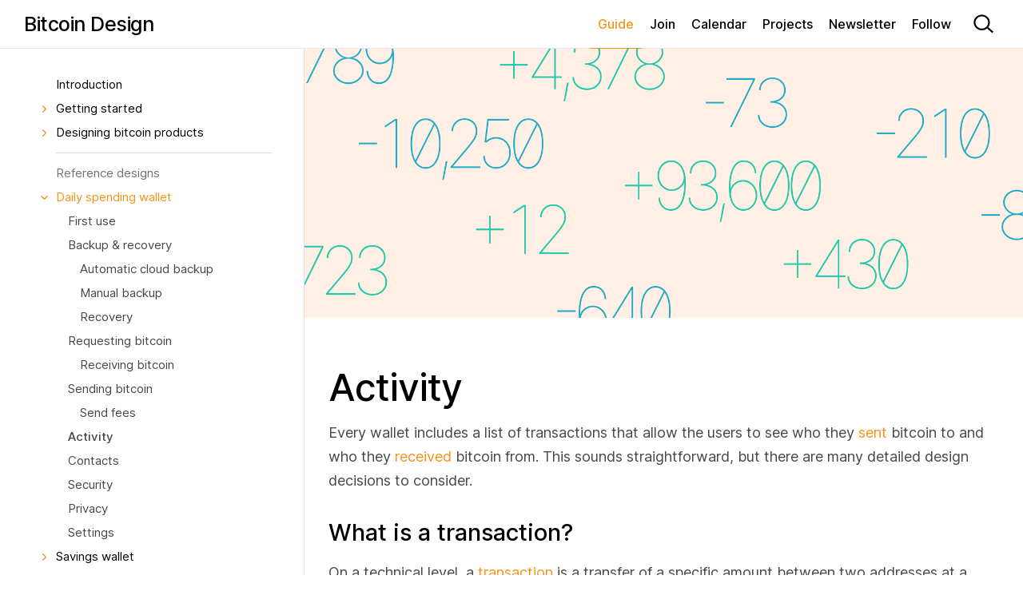

--- FILE ---
content_type: text/html;charset=UTF-8
request_url: https://bitcoin.design/guide/daily-spending-wallet/activity/
body_size: 23934
content:
<!DOCTYPE html><html lang="en"><head>
  <meta charset="utf-8">
  <meta http-equiv="X-UA-Compatible" content="IE=edge">
  <meta name="viewport" content="width=device-width, initial-scale=1"><!-- Begin Jekyll SEO tag v2.8.0 -->
<title>Activity | Bitcoin Design</title>
<meta name="generator" content="Jekyll v4.1.1">
<meta property="og:title" content="Activity">
<meta property="og:locale" content="en_US">
<meta name="description" content="An overview of how to help users maintain their financial privacy while using a daily spending bitcoin wallet.">
<meta property="og:description" content="An overview of how to help users maintain their financial privacy while using a daily spending bitcoin wallet.">
<link rel="canonical" href="https://bitcoin.design/guide/daily-spending-wallet/activity/">
<meta property="og:url" content="https://bitcoin.design/guide/daily-spending-wallet/activity/">
<meta property="og:site_name" content="Bitcoin Design">
<meta property="og:image" content="https://bitcoin.design/assets/images/guide/daily-spending-wallet/activity/activity-preview.jpg">
<meta property="og:type" content="website">
<meta name="twitter:card" content="summary">
<meta property="twitter:image" content="https://bitcoin.design/assets/images/guide/daily-spending-wallet/activity/activity-preview.jpg">
<meta property="twitter:title" content="Activity">
<meta name="twitter:site" content="@bitcoin_design">
<script type="application/ld+json">
{"@context":"https://schema.org","@type":"WebPage","description":"An overview of how to help users maintain their financial privacy while using a daily spending bitcoin wallet.","headline":"Activity","image":"https://bitcoin.design/assets/images/guide/daily-spending-wallet/activity/activity-preview.jpg","url":"https://bitcoin.design/guide/daily-spending-wallet/activity/"}</script>
<!-- End Jekyll SEO tag -->
<link rel="stylesheet" href="/assets/css/style.css"><link type="application/atom+xml" rel="alternate" href="https://bitcoin.design/feed.xml" title="Bitcoin Design">







<meta name="viewport" content="width=device-width, initial-scale=1.0">

<link rel="apple-touch-icon" sizes="180x180" href="/assets/apple-touch-icon.png">
<link rel="icon" type="image/png" sizes="32x32" href="/assets/favicon-32x32.png">
<link rel="icon" type="image/png" sizes="16x16" href="/assets/favicon-16x16.png">
<link rel="manifest" href="/site.webmanifest">
<link rel="mask-icon" href="/assets/safari-pinned-tab.svg" color="#f2a900">

<meta name="msapplication-TileColor" content="#f2a900">
<meta name="theme-color" content="#f2a900">



  

</head>
<body class="sidebar">

    <a class="skip-to-content-link" href="#main">
      Skip to content
    </a>
<svg xmlns="http://www.w3.org/2000/svg" style="display: none;">
  <symbol id="svg-link" viewBox="0 0 24 24">
    <title>Link</title>
    <svg xmlns="http://www.w3.org/2000/svg" width="24" height="24" viewBox="0 0 24 24" fill="none" stroke="currentColor" stroke-width="2" stroke-linecap="round" stroke-linejoin="round" class="feather feather-link">
      <path d="M10 13a5 5 0 0 0 7.54.54l3-3a5 5 0 0 0-7.07-7.07l-1.72 1.71"></path><path d="M14 11a5 5 0 0 0-7.54-.54l-3 3a5 5 0 0 0 7.07 7.07l1.71-1.71"></path>
    </svg>
  </symbol>
  <symbol id="svg-search" viewBox="0 0 44 44">
    <title>Search</title>
    <svg width="44" height="44" viewBox="0 0 44 44" fill="none" xmlns="http://www.w3.org/2000/svg" stroke="currentColor">
      <path d="M29.543 20.1474C29.543 24.9654 25.5061 28.9282 20.4548 28.9282C15.4036 28.9282 11.3667 24.9654 11.3667 20.1474C11.3667 15.3295 15.4036 11.3667 20.4548 11.3667C25.5061 11.3667 29.543 15.3295 29.543 20.1474Z" stroke="currentColor" stroke-width="2.2"></path>
      <line y1="-1.1" x2="9.18598" y2="-1.1" transform="matrix(0.739399 0.673268 -0.739399 0.673268 26.5678 27.1004)" stroke="currentColor" stroke-width="2.2"></line>
    </svg>
  </symbol>
  <symbol id="svg-menu" viewBox="0 0 44 44">
    <title>Menu</title>
    <svg width="44" height="44" viewBox="0 0 44 44" fill="none" xmlns="http://www.w3.org/2000/svg">
      <rect x="11" y="13" width="22" height="2.5" rx="1.25" fill="currentColor"></rect>
      <rect x="11" y="20.5" width="22" height="2.5" rx="1.25" fill="currentColor"></rect>
      <rect x="11" y="28" width="22" height="2.5" rx="1.25" fill="currentColor"></rect>
    </svg>
  </symbol>
  <symbol id="svg-arrow-right" viewBox="0 0 24 24">
    <title>Expand</title>
    <svg xmlns="http://www.w3.org/2000/svg" width="24" height="24" viewBox="0 0 24 24" fill="none" stroke="currentColor" stroke-width="2" stroke-linecap="round" stroke-linejoin="round" class="feather feather-chevron-right">
      <polyline points="9 18 15 12 9 6"></polyline>
    </svg>
  </symbol>
  <symbol id="svg-doc" viewBox="0 0 24 24">
    <title>Document</title>
    <svg xmlns="http://www.w3.org/2000/svg" width="24" height="24" viewBox="0 0 24 24" fill="none" stroke="currentColor" stroke-width="2" stroke-linecap="round" stroke-linejoin="round" class="feather feather-file">
      <path d="M13 2H6a2 2 0 0 0-2 2v16a2 2 0 0 0 2 2h12a2 2 0 0 0 2-2V9z"></path><polyline points="13 2 13 9 20 9"></polyline>
    </svg>
  </symbol>
  <symbol id="svg-video" viewBox="0 0 62 62">
    <title>Video</title>
    <svg width="62" height="62" viewBox="0 0 62 62" fill="none" xmlns="http://www.w3.org/2000/svg">
      <circle cx="31" cy="31" r="29" fill="black" fill-opacity="0.2" stroke="white" stroke-width="2"></circle>
      <path d="M24 40.4951V21.5049C24 19.9563 25.6842 18.9952 27.0175 19.783L43.0861 29.2781C44.3962 30.0523 44.3962 31.9477 43.0861 32.7219L27.0175 42.217C25.6842 43.0048 24 42.0437 24 40.4951Z" fill="white"></path>
    </svg>
  </symbol>
  <symbol id="svg-prototype" viewBox="0 0 30 30">
    <svg width="30" height="30" viewBox="0 0 30 30" fill="none" xmlns="http://www.w3.org/2000/svg">
      <path d="M14.5475 13.1073C13.7096 12.8919 12.9476 13.6539 13.163 14.4918L15.539 23.7315C15.8016 24.7528 17.1924 24.8975 17.6596 23.9522L18.3921 22.4701C18.737 21.7724 19.6652 21.6195 20.2155 22.1699L21.7431 23.6975C22.1872 24.1415 22.9071 24.1415 23.3512 23.6975L23.7532 23.2955C24.1973 22.8514 24.1973 22.1314 23.7532 21.6874L22.2257 20.1598C21.6753 19.6094 21.8281 18.6812 22.5259 18.3364L24.0079 17.6039C24.9532 17.1367 24.8085 15.7459 23.7872 15.4833L14.5475 13.1073Z" fill="white"></path>
      <path d="M7.01013 8.5981C6.56606 8.15404 6.56606 7.43407 7.01013 6.99001C7.45419 6.54594 8.17416 6.54594 8.61822 6.99001L11.0304 9.40215C11.4744 9.84621 11.4744 10.5662 11.0304 11.0102C10.5863 11.4543 9.86633 11.4543 9.42227 11.0102L7.01013 8.5981Z" fill="white"></path>
      <path d="M5.30448 16.1675C4.67648 16.1675 4.16739 15.6584 4.16739 15.0304C4.16739 14.4024 4.67648 13.8933 5.30448 13.8933H8.71577C9.34377 13.8933 9.85286 14.4024 9.85286 15.0304C9.85286 15.6584 9.34377 16.1675 8.71577 16.1675H5.30448Z" fill="white"></path>
      <path d="M13.8731 5.28431C13.8731 4.65631 14.3822 4.14722 15.0102 4.14722C15.6382 4.14722 16.1473 4.65631 16.1473 5.28431V8.69559C16.1473 9.32359 15.6382 9.83269 15.0102 9.83269C14.3822 9.83269 13.8731 9.32359 13.8731 8.69559V5.28431Z" fill="white"></path>
    </svg>
  </symbol>
  <symbol id="svg-star" viewBox="0 0 24 24">
    <svg width="24" height="24" viewBox="0 0 24 24" fill="none" xmlns="http://www.w3.org/2000/svg">
      <path d="M11.5245 5.32925C11.6741 4.86859 12.3259 4.86859 12.4755 5.32925L13.9084 9.73908C13.9753 9.94509 14.1673 10.0846 14.3839 10.0846H19.0207C19.505 10.0846 19.7064 10.7044 19.3146 10.9891L15.5633 13.7145C15.3881 13.8418 15.3148 14.0675 15.3817 14.2735L16.8145 18.6833C16.9642 19.144 16.437 19.5271 16.0451 19.2424L12.2939 16.5169C12.1186 16.3896 11.8814 16.3896 11.7061 16.5169L7.95488 19.2424C7.56303 19.5271 7.03578 19.144 7.18546 18.6834L8.6183 14.2735C8.68524 14.0675 8.61191 13.8418 8.43667 13.7145L4.68544 10.9891C4.29358 10.7044 4.49497 10.0846 4.97933 10.0846H9.6161C9.83272 10.0846 10.0247 9.94509 10.0916 9.73908L11.5245 5.32925Z" fill="currentColor"></path>
    </svg>
  </symbol>
  <symbol id="svg-info" viewBox="0 0 24 24">
    <svg width="24" height="24" viewBox="0 0 24 24" fill="none" xmlns="http://www.w3.org/2000/svg">
      <path d="M10.0384 19.6813H13.1641V9.86315H10.0384V19.6813ZM11.6044 7.71897C12.4929 7.71897 13.2088 7.04781 13.2088 6.22323C13.2088 5.39866 12.4929 4.73389 11.6044 4.73389C10.7223 4.73389 10 5.39866 10 6.22323C10 7.04781 10.7223 7.71897 11.6044 7.71897Z" fill="currentColor"></path>
    </svg>
  </symbol>
  <symbol id="svg-plus" viewBox="0 0 24 24">
    <svg width="24" height="24" viewBox="0 0 24 24" fill="none" xmlns="http://www.w3.org/2000/svg">
      <path d="M12 5C11.4477 5 11 5.44772 11 6V11H6C5.44772 11 5 11.4477 5 12C5 12.5523 5.44772 13 6 13H11V18C11 18.5523 11.4477 19 12 19C12.5523 19 13 18.5523 13 18V13H18C18.5523 13 19 12.5523 19 12C19 11.4477 18.5523 11 18 11H13V6C13 5.44772 12.5523 5 12 5Z" fill="currentColor"></path>
    </svg>
  </symbol>
  <symbol id="svg-minus" viewBox="0 0 24 24">
    <svg width="24" height="24" viewBox="0 0 24 24" fill="none" xmlns="http://www.w3.org/2000/svg">
      <rect x="5" y="11" width="14" height="2" rx="1" fill="currentColor"></rect>
    </svg>
  </symbol>
  <symbol id="svg-check" viewBox="0 0 24 24">
    <svg width="24" height="24" viewBox="0 0 24 24" fill="none" xmlns="http://www.w3.org/2000/svg">
      <path d="M6 13.079L10.5351 17L17.0764 7" stroke="currentColor" stroke-width="2" stroke-linecap="round" stroke-linejoin="round"></path>
    </svg>
  </symbol>
  <symbol id="svg-forbid" viewBox="0 0 24 24">
    <svg width="24" height="24" viewBox="0 0 24 24" fill="none" xmlns="http://www.w3.org/2000/svg">
      <circle cx="12" cy="12" r="6" stroke="currentColor" stroke-width="2"></circle>
      <line x1="16.7071" y1="7.70711" x2="8.22183" y2="16.1924" stroke="currentColor" stroke-width="2"></line>
    </svg>
  </symbol>
  <symbol id="svg-triangle" viewBox="0 0 24 24">
    <svg width="24" height="24" viewBox="0 0 24 24" fill="none" xmlns="http://www.w3.org/2000/svg">
      <path d="M12.866 6.5L18.0622 15.5C18.4471 16.1667 17.966 17 17.1962 17H6.80385C6.03405 17 5.55292 16.1667 5.93782 15.5L11.134 6.5C11.5189 5.83333 12.4811 5.83333 12.866 6.5Z" stroke="currentColor" stroke-width="2"></path>
    </svg>
  </symbol>
  <symbol id="svg-rectangle" viewBox="0 0 24 24">
    <svg width="24" height="24" viewBox="0 0 24 24" fill="none" xmlns="http://www.w3.org/2000/svg">
      <rect x="7" y="5" width="10" height="14" rx="1" stroke="currentColor" stroke-width="2"></rect>
    </svg>
  </symbol>
  <symbol id="svg-right" viewBox="0 0 24 24">
    <svg width="24" height="24" viewBox="0 0 24 24" fill="none" xmlns="http://www.w3.org/2000/svg">
      <path d="M13.8333 5.33L20.5 11.9967L13.8333 18.6633" stroke="black" stroke-linecap="round" stroke-linejoin="round"></path>
      <line x1="19.3333" y1="12" x2="3.00001" y2="12" stroke="black" stroke-linecap="round" stroke-linejoin="round"></line>
    </svg>
  </symbol>
  <symbol id="svg-expand">
    <svg width="24" height="24" viewBox="0 0 24 24" fill="none" xmlns="http://www.w3.org/2000/svg">
      <path fill-rule="evenodd" clip-rule="evenodd" d="M12 24C18.6274 24 24 18.6274 24 12C24 5.37258 18.6274 0 12 0C5.37258 0 0 5.37258 0 12C0 18.6274 5.37258 24 12 24ZM18 7.2C18 6.86863 17.7314 6.6 17.4 6.6L12 6.6C11.6686 6.6 11.4 6.86863 11.4 7.2C11.4 7.53137 11.6686 7.8 12 7.8L15.9515 7.8L7.81766 15.9338L7.81766 11.9823C7.81766 11.651 7.54903 11.3823 7.21766 11.3823C6.88629 11.3823 6.61766 11.651 6.61766 11.9823L6.61766 17.3823C6.61766 17.7137 6.88629 17.9823 7.21766 17.9823H12.6177C12.949 17.9823 13.2177 17.7137 13.2177 17.3823C13.2177 17.051 12.949 16.7823 12.6177 16.7823H8.66619L16.8 8.64853V12.6C16.8 12.9314 17.0686 13.2 17.4 13.2C17.7314 13.2 18 12.9314 18 12.6V7.2Z" fill="currentColor"></path>
    </svg>
  </symbol>
  <symbol id="svg-play">
    <svg width="24" height="24" viewBox="0 0 24 24" fill="none" xmlns="http://www.w3.org/2000/svg">
      <path fill-rule="evenodd" clip-rule="evenodd" d="M12 24C15.1826 24 18.2348 22.7357 20.4853 20.4853C22.7357 18.2348 24 15.1826 24 12C24 8.8174 22.7357 5.76516 20.4853 3.51472C18.2348 1.26428 15.1826 0 12 0C8.8174 0 5.76516 1.26428 3.51472 3.51472C1.26428 5.76516 0 8.8174 0 12C0 15.1826 1.26428 18.2348 3.51472 20.4853C5.76516 22.7357 8.8174 24 12 24V24ZM11.3325 7.752C11.1066 7.60128 10.844 7.51472 10.5728 7.50154C10.3015 7.48837 10.0318 7.54907 9.79235 7.67719C9.55291 7.8053 9.35273 7.99602 9.21319 8.22899C9.07364 8.46195 8.99996 8.72844 9 9V15C8.99996 15.2716 9.07364 15.538 9.21319 15.771C9.35273 16.004 9.55291 16.1947 9.79235 16.3228C10.0318 16.4509 10.3015 16.5116 10.5728 16.4985C10.844 16.4853 11.1066 16.3987 11.3325 16.248L15.8325 13.248C16.0379 13.111 16.2064 12.9254 16.3229 12.7077C16.4394 12.49 16.5003 12.2469 16.5003 12C16.5003 11.7531 16.4394 11.51 16.3229 11.2923C16.2064 11.0746 16.0379 10.889 15.8325 10.752L11.3325 7.752V7.752Z" fill="#9F9F9F"></path>
    </svg>
  </symbol>
  <symbol id="svg-pause">
    <svg width="24" height="24" viewBox="0 0 24 24" fill="none" xmlns="http://www.w3.org/2000/svg">
      <g clip-path="url(#clip0_2_15)">
        <path fill-rule="evenodd" clip-rule="evenodd" d="M24 12C24 15.1826 22.7357 18.2348 20.4853 20.4853C18.2348 22.7357 15.1826 24 12 24C8.8174 24 5.76516 22.7357 3.51472 20.4853C1.26428 18.2348 0 15.1826 0 12C0 8.8174 1.26428 5.76516 3.51472 3.51472C5.76516 1.26428 8.8174 0 12 0C15.1826 0 18.2348 1.26428 20.4853 3.51472C22.7357 5.76516 24 8.8174 24 12V12ZM7.5 9C7.5 8.60218 7.65804 8.22064 7.93934 7.93934C8.22064 7.65804 8.60218 7.5 9 7.5C9.39782 7.5 9.77936 7.65804 10.0607 7.93934C10.342 8.22064 10.5 8.60218 10.5 9V15C10.5 15.3978 10.342 15.7794 10.0607 16.0607C9.77936 16.342 9.39782 16.5 9 16.5C8.60218 16.5 8.22064 16.342 7.93934 16.0607C7.65804 15.7794 7.5 15.3978 7.5 15V9ZM15 7.5C14.6022 7.5 14.2206 7.65804 13.9393 7.93934C13.658 8.22064 13.5 8.60218 13.5 9V15C13.5 15.3978 13.658 15.7794 13.9393 16.0607C14.2206 16.342 14.6022 16.5 15 16.5C15.3978 16.5 15.7794 16.342 16.0607 16.0607C16.342 15.7794 16.5 15.3978 16.5 15V9C16.5 8.60218 16.342 8.22064 16.0607 7.93934C15.7794 7.65804 15.3978 7.5 15 7.5Z" fill="#9F9F9F"></path>
      </g>
      <defs>
        <clipPath id="clip0_2_15">
          <rect width="24" height="24" fill="white"></rect>
        </clipPath>
      </defs>
    </svg>
  </symbol>


</svg>
<header class="site-header" id="site-header">

  <div class="wrap"><div class="wrap-inner">

      <a class="site-title" rel="author" href="/"><svg width="25" height="25" viewBox="0 0 25 25" fill="none" xmlns="http://www.w3.org/2000/svg">
    <path d="M12.5 24.5C19.1274 24.5 24.5 19.1274 24.5 12.5C24.5 5.87258 19.1274 0.5 12.5 0.5C5.87258 0.5 0.5 5.87258 0.5 12.5C0.5 19.1274 5.87258 24.5 12.5 24.5Z" stroke="currentColor" stroke-width="0.5"></path>
    <path d="M12.5 19C16.0899 19 19 16.0899 19 12.5C19 8.91015 16.0899 6 12.5 6C8.91015 6 6 8.91015 6 12.5C6 16.0899 8.91015 19 12.5 19Z" stroke="currentColor" stroke-width="0.5"></path>
    <path d="M21.5955 14.6123C21.8717 14.6123 22.0955 14.3884 22.0955 14.1123C22.0955 13.8361 21.8717 13.6123 21.5955 13.6123C21.3194 13.6123 21.0955 13.8361 21.0955 14.1123C21.0955 14.3884 21.3194 14.6123 21.5955 14.6123Z" fill="currentColor" stroke="none"></path>
    <path d="M3.3794 14.6123C3.65555 14.6123 3.8794 14.3884 3.8794 14.1123C3.8794 13.8362 3.65555 13.6123 3.3794 13.6123C3.10326 13.6123 2.8794 13.8362 2.8794 14.1123C2.8794 14.3884 3.10326 14.6123 3.3794 14.6123Z" fill="currentColor" stroke="none"></path>
    <path d="M15.7369 11.4739C15.8645 10.5265 15.1456 10.0318 14.1602 9.69743L14.4662 8.41556L13.6871 8.22746L13.3903 9.48146C13.1839 9.43269 12.9752 9.38393 12.7689 9.34213L13.0657 8.08812L12.2773 7.90002L11.9712 9.18189C11.8042 9.14241 11.635 9.11223 11.468 9.07275L10.3944 8.81498L10.1973 9.64402C10.1973 9.64402 10.7793 9.77174 10.7585 9.78335C11.0738 9.8623 11.1341 10.069 11.1225 10.2269L10.777 11.6876C10.7979 11.6969 10.8257 11.6969 10.8559 11.7178C10.8257 11.7085 10.8072 11.7085 10.777 11.6992L10.304 13.7427C10.2646 13.8403 10.1648 13.9796 9.9492 13.9308C9.95847 13.9401 9.37645 13.7915 9.37645 13.7915L9.00776 14.6902L10.0234 14.9271C10.2112 14.9758 10.399 15.0153 10.5753 15.0664L10.2692 16.3599L11.0483 16.548L11.3544 15.2661C11.5724 15.3242 11.7787 15.3753 11.9758 15.424L11.6698 16.6966L12.4489 16.8847L12.755 15.5912C14.086 15.8281 15.0807 15.719 15.4842 14.5044C15.8088 13.5361 15.4541 12.9834 14.7445 12.6188C15.2639 12.5004 15.6396 12.1636 15.7369 11.4739ZM13.9839 13.9889C13.7567 14.9573 12.1219 14.4533 11.5979 14.3256L12.0013 12.6072C12.5347 12.7372 14.2204 12.9741 13.9839 13.9889ZM14.1996 11.4739C13.9932 12.3517 12.6321 11.9291 12.1892 11.8199L12.5648 10.2617C12.9984 10.3685 14.4175 10.5566 14.1996 11.4739Z" fill="currentColor" stroke="none"></path>
    <path d="M5.29152 17.8593C5.64103 17.5965 5.68643 17.1906 5.45938 16.8144C5.20892 16.3994 4.72894 16.2483 4.21435 16.5589C3.70204 16.868 3.60509 17.3569 3.86012 17.7795C4.11792 18.2067 4.55093 18.2678 4.84382 18.1294L4.61675 17.748C4.45095 17.8118 4.29413 17.7529 4.19459 17.588C4.06065 17.3661 4.13663 17.1294 4.44599 16.9427C4.74319 16.7634 4.9983 16.7961 5.13545 17.0233C5.23866 17.1944 5.20652 17.3662 5.06217 17.4792L5.29152 17.8593Z" fill="currentColor" stroke="none"></path>
    <path d="M6.82736 19.8033C7.24146 19.3677 7.19544 18.8646 6.84155 18.5282C6.48637 18.1905 5.98353 18.1718 5.56943 18.6075C5.15716 19.0411 5.19941 19.5443 5.55459 19.882C5.90849 20.2184 6.41326 20.2389 6.82736 19.8033ZM6.50178 19.4938C6.2565 19.7518 6.01052 19.7838 5.82006 19.6027C5.63024 19.4223 5.64909 19.1744 5.89437 18.9163C6.13965 18.6583 6.38627 18.627 6.57609 18.8074C6.76654 18.9885 6.74706 19.2357 6.50178 19.4938Z" fill="currentColor" stroke="none"></path>
    <path d="M7.90065 19.487L7.0803 21.1096L7.46218 21.3026L7.96889 20.3004L7.98236 20.3072L7.87066 21.4962L8.11469 21.6196L9.00319 20.8303L9.01665 20.8371L8.51275 21.8338L8.89463 22.0269L9.71498 20.4043L9.22931 20.1587L8.30941 20.955L8.2904 20.9454L8.38632 19.7325L7.90065 19.487Z" fill="currentColor" stroke="none"></path>
    <path d="M10.2576 20.5826L9.97595 22.3788L10.3987 22.4451L10.5726 21.3356L10.5875 21.3379L10.8469 22.5037L11.117 22.546L11.7198 21.5217L11.7347 21.5241L11.5617 22.6274L11.9844 22.6937L12.266 20.8974L11.7284 20.8132L11.098 21.8538L11.0769 21.8505L10.7952 20.6669L10.2576 20.5826Z" fill="currentColor" stroke="none"></path>
    <path d="M13.9549 20.7335L14.0971 21.8592C14.1208 22.0468 14.0049 22.1983 13.8102 22.2229C13.6147 22.2476 13.4655 22.1296 13.4418 21.942L13.2996 20.8163L12.8636 20.8714L13.0106 22.0349C13.0616 22.4383 13.3992 22.6596 13.8581 22.6017C14.3134 22.5441 14.588 22.2455 14.537 21.8421L14.39 20.6786L13.9549 20.7335Z" fill="currentColor" stroke="none"></path>
    <path d="M16.416 19.9485L16.0081 20.1108L16.3957 21.0851L16.3817 21.0906L15.3286 20.3811L14.9769 20.5211L15.6496 22.212L16.0583 22.0494L15.6701 21.0735L15.6808 21.0692L16.742 21.7774L17.0887 21.6394L16.416 19.9485Z" fill="currentColor" stroke="none"></path>
    <path d="M17.3288 19.3561L16.9615 19.5974L17.96 21.1169L18.3273 20.8756L17.3288 19.3561Z" fill="currentColor" stroke="none"></path>
    <path d="M18.0757 19.2771L18.4719 18.8924L19.4898 19.9409L19.8006 19.6392L18.7828 18.5907L19.1784 18.2067L18.9298 17.9506L17.8271 19.021L18.0757 19.2771Z" fill="currentColor" stroke="none"></path>
    <path d="M19.2441 17.6067L20.6192 17.6712L21.1353 17.9869L21.3625 17.6157L20.8463 17.2999L20.1628 16.105L19.9075 16.5223L20.3543 17.2447L20.346 17.2583L19.4994 17.1894L19.2441 17.6067Z" fill="currentColor" stroke="none"></path>
    <path d="M4.23356 11.7444L4.37327 10.9406C4.44214 10.5444 4.27 10.2802 3.98048 10.2298C3.72158 10.1848 3.52621 10.3446 3.47888 10.5599L3.46139 10.5568C3.45449 10.3529 3.33593 10.1899 3.13126 10.1543C2.86099 10.1074 2.642 10.2837 2.57207 10.6861L2.44224 11.4331L4.23356 11.7444ZM3.95982 11.2508L3.53298 11.1766L3.58087 10.9011C3.6096 10.7358 3.71471 10.6495 3.85203 10.6734C3.97886 10.6954 4.03888 10.796 4.00634 10.9831L3.95982 11.2508ZM3.25396 11.1281L2.86124 11.0599L2.90411 10.8132C2.92919 10.6689 3.0195 10.59 3.13846 10.6106C3.26441 10.6325 3.32025 10.7468 3.29562 10.8884L3.25396 11.1281Z" fill="currentColor" stroke="none"></path>
    <path d="M3.13693 8.71407L2.98203 9.12532L4.6835 9.76622L4.83841 9.35497L3.13693 8.71407Z" fill="currentColor" stroke="none"></path>
    <path d="M3.80794 8.03401L4.0968 7.56338L5.34222 8.32778L5.56885 7.95854L4.32342 7.19415L4.61181 6.72427L4.30764 6.53759L3.50378 7.84733L3.80794 8.03401Z" fill="currentColor" stroke="none"></path>
    <path d="M6.50653 5.13955C6.16982 4.86056 5.76449 4.9106 5.45121 5.21878C5.10566 5.55871 5.07015 6.06064 5.49164 6.48911C5.91127 6.91567 6.40925 6.89653 6.76114 6.55037C7.11682 6.20048 7.07582 5.76509 6.87324 5.51232L6.55493 5.82171C6.65543 5.96818 6.6346 6.13437 6.49726 6.26947C6.31246 6.45127 6.06465 6.43229 5.81125 6.1747C5.56782 5.92724 5.54041 5.67151 5.72965 5.48536C5.87204 5.34528 6.04664 5.33666 6.19009 5.45084L6.50653 5.13955Z" fill="currentColor" stroke="none"></path>
    <path d="M8.8166 3.99904C8.5221 3.47614 8.02839 3.37269 7.60359 3.61195C7.17724 3.85208 7.01211 4.3266 7.30661 4.84949C7.59981 5.37007 8.09251 5.47715 8.51886 5.23702C8.94366 4.99776 9.1111 4.52194 8.8166 3.99904ZM8.42578 4.21916C8.60022 4.52888 8.55868 4.77305 8.33006 4.90181C8.10221 5.03014 7.8711 4.93953 7.69666 4.62981C7.52222 4.32009 7.56453 4.07549 7.79238 3.94716C8.021 3.81839 8.25134 3.90944 8.42578 4.21916Z" fill="currentColor" stroke="none"></path>
    <path d="M9.72994 2.74244L9.31074 2.87429L9.85627 4.6087L10.2755 4.47685L9.72994 2.74244Z" fill="currentColor" stroke="none"></path>
    <path d="M12.2267 2.32935L11.7926 2.37759L11.9078 3.4147L11.8929 3.41636L11.0692 2.45796L10.6948 2.49956L10.8948 4.29956L11.3299 4.25122L11.2144 3.21235L11.2259 3.21108L12.0576 4.17036L12.4267 4.12935L12.2267 2.32935Z" fill="currentColor" stroke="none"></path>
    <path d="M14.6492 4.41841C15.1841 4.56272 15.6048 4.32223 15.7528 3.77367C15.9006 3.22596 15.6577 2.80732 15.122 2.66277L14.474 2.48793L14.0004 4.24334L14.6492 4.41841ZM14.5222 3.99611L14.8007 2.96412L15.003 3.0187C15.3047 3.10011 15.4297 3.28096 15.3277 3.65895C15.2252 4.03866 15.0262 4.13209 14.7305 4.05231L14.5222 3.99611Z" fill="currentColor" stroke="none"></path>
    <path d="M16.0445 4.90498L17.1475 5.51351L17.3188 5.20301L16.5982 4.80543L16.7776 4.48026L17.4418 4.84674L17.6135 4.53547L16.9493 4.16899L17.1283 3.8446L17.8489 4.24218L18.0202 3.93169L16.9173 3.32317L16.0445 4.90498Z" fill="currentColor" stroke="none"></path>
    <path d="M19.2477 5.57756L19.5593 5.86033C19.7852 5.60614 19.7392 5.2539 19.4262 4.96993C19.1185 4.69073 18.7448 4.65734 18.5195 4.90963C18.3333 5.1135 18.3723 5.35861 18.5567 5.62305L18.6676 5.78359C18.7845 5.95201 18.8145 6.05237 18.7472 6.12917C18.6713 6.21016 18.5425 6.19756 18.4116 6.07884C18.2676 5.94819 18.2338 5.79523 18.3441 5.65914L18.0325 5.37637C17.7507 5.69487 17.833 6.04409 18.1716 6.35133C18.5069 6.65558 18.8433 6.68387 19.0766 6.42931C19.2704 6.21312 19.2444 5.94979 19.0319 5.65026L18.94 5.51896C18.8416 5.3817 18.801 5.27054 18.8764 5.19272C18.9439 5.11968 19.0553 5.12369 19.1816 5.23824C19.3085 5.35337 19.3263 5.47381 19.2477 5.57756Z" fill="currentColor" stroke="none"></path>
    <path d="M20.8108 6.55573L20.5471 6.20417L19.0926 7.29507L19.3562 7.64664L20.8108 6.55573Z" fill="currentColor" stroke="none"></path>
    <path d="M21.3616 8.70865L21.5538 9.10977C21.8612 8.91323 21.953 8.51094 21.7712 8.13144C21.5613 7.6935 21.0874 7.49531 20.551 7.75232C20.0322 8.00089 19.8638 8.47337 20.0889 8.94334C20.2911 9.36527 20.6975 9.54167 21.1379 9.33069L21.3548 9.22674L21.0161 8.51978L20.7271 8.65826L20.8828 8.98331C20.708 9.06217 20.5408 8.99463 20.438 8.78006C20.3202 8.53426 20.434 8.30547 20.7495 8.15434C21.0625 8.00435 21.3136 8.06814 21.4275 8.30593C21.5035 8.46445 21.4776 8.60975 21.3616 8.70865Z" fill="currentColor" stroke="none"></path>
    <path d="M22.7005 11.3944L22.6204 10.9632L21.5904 11.1546L21.5877 11.1398L22.4868 10.2448L22.4177 9.873L20.6301 10.2053L20.7105 10.6373L21.7421 10.4456L21.7443 10.4569L20.8448 11.36L20.9129 11.7266L22.7005 11.3944Z" fill="currentColor" stroke="none"></path>
</svg>
Bitcoin Design</a><nav id="site-nav" class="site-nav" aria-label="Main navigation" aria-hidden="false">
                
                <a class="page-link active" href="/guide/" data-index="0">Guide</a><ul class="nav-list"><li class="nav-list-item"><a href="/guide/" class="nav-list-link" data-index="1">Introduction</a></li><li class="nav-list-item"><button class="nav-list-expander" aria-expanded="false" aria-controls="nav-list-22" title="Toggle list"><svg viewBox="0 0 24 24"><use xlink:href="#svg-arrow-right"></use></svg></button><a href="/guide/getting-started/introduction/" class="nav-list-link" data-index="2">Getting started</a><ul class="nav-list" id="nav-list-top-22"><li class="nav-list-item "><a href="/guide/getting-started/why-bitcoin-is-unique/" class="nav-list-link" data-index="3">Why bitcoin is unique</a></li><li class="nav-list-item "><a href="/guide/getting-started/why-design-for-bitcoin/" class="nav-list-link" data-index="4">Why design for bitcoin</a></li><li class="nav-list-item "><a href="/guide/getting-started/open-design/" class="nav-list-link" data-index="5">Open design</a></li><li class="nav-list-item "><a href="/guide/getting-started/visual-language/" class="nav-list-link" data-index="6">Visual language</a></li><li class="nav-list-item "><a href="/guide/getting-started/technology-primer/" class="nav-list-link" data-index="7">Technology primer</a></li><li class="nav-list-item "><a href="/guide/getting-started/principles/" class="nav-list-link" data-index="8">Design principles</a></li><li class="nav-list-item "><a href="/guide/getting-started/software/" class="nav-list-link" data-index="9">Software categories</a></li><li class="nav-list-item "><a href="/guide/getting-started/hardware/" class="nav-list-link" data-index="10">Hardware categories</a></li></ul></li><li class="nav-list-item"><button class="nav-list-expander" aria-expanded="false" aria-controls="nav-list-33" title="Toggle list"><svg viewBox="0 0 24 24"><use xlink:href="#svg-arrow-right"></use></svg></button><a href="/guide/designing-products/introduction/" class="nav-list-link" data-index="11">Designing bitcoin products</a><ul class="nav-list" id="nav-list-top-33"><li class="nav-list-item "><a href="/guide/designing-products/personal-finance/" class="nav-list-link" data-index="12">Personal finance</a></li><li class="nav-list-item "><a href="/guide/designing-products/user-research/" class="nav-list-link" data-index="13">Conducting research</a><ul class="nav-list"></ul></li><li class="nav-list-item "><a href="/guide/designing-products/getting-to-know-your-users/" class="nav-list-link" data-index="14">Getting to know your users</a></li><li class="nav-list-item "><a href="/guide/designing-products/user-personas/" class="nav-list-link" data-index="15">User personas</a></li><li class="nav-list-item "><a href="/guide/designing-products/common-user-flows/" class="nav-list-link" data-index="16">Common user flows</a></li><li class="nav-list-item "><a href="/guide/designing-products/usage-life-cycle/" class="nav-list-link" data-index="17">Usage life cycle</a></li><li class="nav-list-item "><a href="/guide/designing-products/units-and-symbols/" class="nav-list-link" data-index="18">Units &amp; symbols</a></li><li class="nav-list-item "><a href="/guide/designing-products/interoperability/" class="nav-list-link" data-index="19">Interoperability</a></li><li class="nav-list-item "><a href="/guide/designing-products/accessibility/" class="nav-list-link" data-index="20">Accessibility</a></li></ul></li><li class="nav-list-divider"></li>
        <li class="nav-list-category">Reference designs</li><li class="nav-list-item -active"><button class="nav-list-expander" aria-expanded="false" aria-controls="nav-list-47" title="Toggle list"><svg viewBox="0 0 24 24"><use xlink:href="#svg-arrow-right"></use></svg></button><a href="/guide/daily-spending-wallet/" class="nav-list-link" data-index="21">Daily spending wallet</a><ul class="nav-list" id="nav-list-top-47"><li class="nav-list-item "><a href="/guide/daily-spending-wallet/first-use/" class="nav-list-link" data-index="22">First use</a></li><li class="nav-list-item "><a href="/guide/daily-spending-wallet/backup-and-recovery/landing-page/" class="nav-list-link" data-index="23">Backup &amp; recovery</a><ul class="nav-list"><li class="nav-list-item ">
                        <a href="/guide/daily-spending-wallet/backup-and-recovery/cloud-backup/" class="nav-list-link" data-index="24">Automatic cloud backup</a>
                      </li><li class="nav-list-item ">
                        <a href="/guide/daily-spending-wallet/backup-and-recovery/manual-backup/" class="nav-list-link" data-index="25">Manual backup</a>
                      </li><li class="nav-list-item ">
                        <a href="/guide/daily-spending-wallet/backup-and-recovery/recovery/" class="nav-list-link" data-index="26">Recovery</a>
                      </li></ul></li><li class="nav-list-item "><a href="/guide/daily-spending-wallet/requesting/" class="nav-list-link" data-index="27">Requesting bitcoin</a><ul class="nav-list"><li class="nav-list-item ">
                        <a href="/guide/daily-spending-wallet/requesting/receiving/" class="nav-list-link" data-index="28">Receiving bitcoin</a>
                      </li></ul></li><li class="nav-list-item "><a href="/guide/daily-spending-wallet/sending/" class="nav-list-link" data-index="29">Sending bitcoin</a><ul class="nav-list"><li class="nav-list-item ">
                        <a href="/guide/daily-spending-wallet/sending/send-fees/" class="nav-list-link" data-index="30">Send fees</a>
                      </li></ul></li><li class="nav-list-item  -active"><a href="/guide/daily-spending-wallet/activity/" class="nav-list-link -active" aria-current="page" data-index="31">Activity</a></li><li class="nav-list-item "><a href="/guide/daily-spending-wallet/contacts/" class="nav-list-link" data-index="32">Contacts</a></li><li class="nav-list-item "><a href="/guide/daily-spending-wallet/security/" class="nav-list-link" data-index="33">Security</a></li><li class="nav-list-item "><a href="/guide/daily-spending-wallet/privacy/" class="nav-list-link" data-index="34">Privacy</a></li><li class="nav-list-item "><a href="/guide/daily-spending-wallet/settings/" class="nav-list-link" data-index="35">Settings</a></li></ul></li><li class="nav-list-item"><button class="nav-list-expander" aria-expanded="false" aria-controls="nav-list-62" title="Toggle list"><svg viewBox="0 0 24 24"><use xlink:href="#svg-arrow-right"></use></svg></button><a href="/guide/savings-wallet/" class="nav-list-link" data-index="36">Savings wallet</a><ul class="nav-list" id="nav-list-top-62"><li class="nav-list-item "><a href="/guide/savings-wallet/time-based-recovery/" class="nav-list-link" data-index="37">Time-based recovery</a></li></ul></li><li class="nav-list-item"><button class="nav-list-expander" aria-expanded="false" aria-controls="nav-list-65" title="Toggle list"><svg viewBox="0 0 24 24"><use xlink:href="#svg-arrow-right"></use></svg></button><a href="/guide/inheritance-wallet/" class="nav-list-link" data-index="38">Inheritance wallet</a><ul class="nav-list" id="nav-list-top-65"><li class="nav-list-item "><a href="/guide/inheritance-wallet/overview/" class="nav-list-link" data-index="39">Overview</a></li><li class="nav-list-item "><a href="/guide/inheritance-wallet/wallet-creation/" class="nav-list-link" data-index="40">Wallet creation</a></li><li class="nav-list-item "><a href="/guide/inheritance-wallet/onboarding-cosigners/" class="nav-list-link" data-index="41">Cosigner onboarding</a></li><li class="nav-list-item "><a href="/guide/inheritance-wallet/backup/" class="nav-list-link" data-index="42">Wallet backup</a></li><li class="nav-list-item "><a href="/guide/inheritance-wallet/making-changes/" class="nav-list-link" data-index="43">Making changes</a></li><li class="nav-list-item "><a href="/guide/inheritance-wallet/succession/" class="nav-list-link" data-index="44">Succession &amp; fund transfer</a></li></ul></li><li class="nav-list-item"><a href="/guide/upgradeable-wallet/" class="nav-list-link" data-index="45">Upgradeable wallet</a></li><li class="nav-list-item"><a href="/guide/shared-wallet/" class="nav-list-link" data-index="46">Shared wallet</a></li><li class="nav-list-item"><a href="/guide/multiple-wallets/" class="nav-list-link" data-index="47">Multiple wallets</a></li><li class="nav-list-divider"></li><li class="nav-list-item"><button class="nav-list-expander" aria-expanded="false" aria-controls="nav-list-86" title="Toggle list"><svg viewBox="0 0 24 24"><use xlink:href="#svg-arrow-right"></use></svg></button><a href="/guide/case-studies/" class="nav-list-link" data-index="48">Case studies</a><ul class="nav-list" id="nav-list-top-86"><li class="nav-list-item "><a href="/guide/case-studies/blixt-wallet/" class="nav-list-link" data-index="49">Blixt Wallet</a></li><li class="nav-list-item "><a href="/guide/case-studies/payjoin/" class="nav-list-link" data-index="50">The Payjoin Experience</a></li><li class="nav-list-item "><a href="/guide/case-studies/walletscrutiny/" class="nav-list-link" data-index="51">WalletScrutiny</a></li><li class="nav-list-item "><a href="/guide/case-studies/bitcoin-core-app/" class="nav-list-link" data-index="52">Bitcoin Core App</a></li><li class="nav-list-item "><a href="/guide/case-studies/saving-satoshi/" class="nav-list-link" data-index="53">Saving Satoshi</a></li></ul></li><li class="nav-list-item"><button class="nav-list-expander" aria-expanded="false" aria-controls="nav-list-87" title="Toggle list"><svg viewBox="0 0 24 24"><use xlink:href="#svg-arrow-right"></use></svg></button><a href="/guide/how-it-works/" class="nav-list-link" data-index="54">How it works</a><ul class="nav-list" id="nav-list-top-87"><li class="nav-list-item "><a href="/guide/how-it-works/backups/" class="nav-list-link" data-index="55">Bitcoin backups</a></li><li class="nav-list-item "><a href="/guide/how-it-works/coin-selection/" class="nav-list-link" data-index="56">Coin selection</a></li><li class="nav-list-item "><a href="/guide/how-it-works/liquidity/" class="nav-list-link" data-index="57">Lightning liquidity</a></li><li class="nav-list-item "><a href="/guide/how-it-works/lightning-services/" class="nav-list-link" data-index="58">Lightning services</a></li><li class="nav-list-item "><a href="/guide/how-it-works/nodes/" class="nav-list-link" data-index="59">Nodes</a></li><li class="nav-list-item "><a href="/guide/how-it-works/payment-request-formats/" class="nav-list-link" data-index="60">Payment request formats</a><ul class="nav-list"><li class="nav-list-item ">
                        <a href="/guide/how-it-works/human-readable-addresses/" class="nav-list-link" data-index="61">Human readable addresses</a>
                      </li></ul></li><li class="nav-list-item "><a href="/guide/how-it-works/ecash/introduction/" class="nav-list-link" data-index="62">Ecash</a><ul class="nav-list"><li class="nav-list-item ">
                        <a href="/guide/how-it-works/ecash/cashu/" class="nav-list-link" data-index="63">Cashu</a>
                      </li><li class="nav-list-item ">
                        <a href="/guide/how-it-works/ecash/fedimint/" class="nav-list-link" data-index="64">Fedimint</a>
                      </li><li class="nav-list-item ">
                        <a href="/guide/how-it-works/ecash/design-best-practices/" class="nav-list-link" data-index="65">Design best practices</a>
                      </li></ul></li><li class="nav-list-item "><a href="/guide/how-it-works/private-key-management/introduction/" class="nav-list-link" data-index="66">Private key management</a><ul class="nav-list"><li class="nav-list-item ">
                        <a href="/guide/how-it-works/private-key-management/overview/" class="nav-list-link" data-index="67">Overview</a>
                      </li><li class="nav-list-item ">
                        <a href="/guide/how-it-works/private-key-management/cloud-backup/" class="nav-list-link" data-index="68">Automatic cloud backup</a>
                      </li><li class="nav-list-item ">
                        <a href="/guide/how-it-works/private-key-management/manual-backup/" class="nav-list-link" data-index="69">Manual backup</a>
                      </li><li class="nav-list-item ">
                        <a href="/guide/how-it-works/private-key-management/external-signers/" class="nav-list-link" data-index="70">External signers</a>
                      </li><li class="nav-list-item ">
                        <a href="/guide/how-it-works/private-key-management/multi-key/" class="nav-list-link" data-index="71">Multi-key</a>
                      </li></ul></li><li class="nav-list-item "><a href="/guide/how-it-works/transactions/" class="nav-list-link" data-index="72">Transactions</a></li><li class="nav-list-item "><a href="/guide/how-it-works/wallet-privacy/" class="nav-list-link" data-index="73">Wallet privacy</a></li><li class="nav-list-item "><a href="/guide/how-it-works/sign-in-with-bitcoin/" class="nav-list-link" data-index="74">Sign in with bitcoin</a></li><li class="nav-list-item "><a href="/guide/how-it-works/silent-payments/" class="nav-list-link" data-index="75">Silent payments</a></li><li class="nav-list-item "><a href="/guide/how-it-works/wallet-selector/" class="nav-list-link" data-index="76">Wallet selector</a></li><li class="nav-list-item "><a href="/guide/how-it-works/custom-spending-conditions/" class="nav-list-link" data-index="77">Custom spending conditions</a></li><li class="nav-list-item "><a href="/guide/how-it-works/stabilizing-bitcoin-value/" class="nav-list-link" data-index="78">Stabilizing bitcoin value</a></li></ul></li><li class="nav-list-item"><button class="nav-list-expander" aria-expanded="false" aria-controls="nav-list-89" title="Toggle list"><svg viewBox="0 0 24 24"><use xlink:href="#svg-arrow-right"></use></svg></button><a href="/guide/resources/" class="nav-list-link" data-index="79">Resources</a><ul class="nav-list" id="nav-list-top-89"><li class="nav-list-item "><a href="/guide/resources/design-files/" class="nav-list-link" data-index="80">Design files</a></li><li class="nav-list-item "><a href="/guide/resources/design-research/" class="nav-list-link" data-index="81">Design research</a></li><li class="nav-list-item "><a href="/guide/resources/design-challenges/" class="nav-list-link" data-index="82">Design challenges</a></li><li class="nav-list-item "><a href="/guide/resources/learning-bootcamp/" class="nav-list-link" data-index="83">Learning bootcamp</a></li><li class="nav-list-item "><a href="/guide/resources/code-resources/" class="nav-list-link" data-index="84">Code resources</a></li></ul></li><li class="nav-list-item"><button class="nav-list-expander" aria-expanded="false" aria-controls="nav-list-91" title="Toggle list"><svg viewBox="0 0 24 24"><use xlink:href="#svg-arrow-right"></use></svg></button><a href="/guide/contribute/" class="nav-list-link" data-index="85">Contribute to guide</a><ul class="nav-list" id="nav-list-top-91"><li class="nav-list-item "><a href="/guide/contribute/propose-a-change/" class="nav-list-link" data-index="86">Propose a change</a></li><li class="nav-list-item "><a href="/guide/contribute/review/" class="nav-list-link" data-index="87">Review</a></li><li class="nav-list-item "><a href="/guide/contribute/content-guidelines/" class="nav-list-link" data-index="88">Content guidelines</a></li><li class="nav-list-item "><a href="/guide/contribute/illustration-guidelines/" class="nav-list-link" data-index="89">Illustration guidelines</a></li><li class="nav-list-item "><a href="/guide/contribute/formatting/" class="nav-list-link" data-index="90">Formatting</a><ul class="nav-list"><li class="nav-list-item ">
                        <a href="/guide/contribute/formatting/media/" class="nav-list-link" data-index="91">Media</a>
                      </li></ul></li><li class="nav-list-item "><a href="/guide/contribute/case-studies/" class="nav-list-link" data-index="92">Case studies</a></li></ul></li><li class="nav-list-item"><button class="nav-list-expander" aria-expanded="false" aria-controls="nav-list-94" title="Toggle list"><svg viewBox="0 0 24 24"><use xlink:href="#svg-arrow-right"></use></svg></button><a href="/guide/glossary/" class="nav-list-link" data-index="93">Glossary</a><ul class="nav-list" id="nav-list-top-94"><li class="nav-list-item "><a href="/guide/glossary/address/" class="nav-list-link" data-index="94">Address</a></li><li class="nav-list-item "><a href="/guide/glossary/wallet/" class="nav-list-link" data-index="95">Wallet</a></li></ul></li></ul>

                
                
                <a class="page-link" href="/join/" data-index="96">Join</a>
                
                <a class="page-link" href="/calendar/" data-index="97">Calendar</a>
                
                <a class="page-link" href="/projects/" data-index="98">Projects</a>
                
                <a class="page-link" href="/newsletter/" data-index="99">Newsletter</a>
                
                <a class="page-link" href="/social-media/" data-index="100">Follow</a></nav><button class="nav-search" aria-expanded="false" aria-controls="toggled-search" aria-label="Toggle search" title="Toggle search" id="search-trigger" onclick="toggleSearch()">
        <svg viewBox="0 0 44 44" class="search-icon"><use xlink:href="#svg-search"></use></svg>
      </button>

      <button aria-label="Toggle menu" id="nav-trigger" class="nav-trigger" aria-controls="site-nav" aria-expanded="false" aria-haspopup="true" aria-hidden="true">
        <svg viewBox="0 0 44 44"><use xlink:href="#svg-menu"></use></svg>
      </button>

    </div>

    <div class="search-input-wrap" id="toggled-search" aria-hidden="true">
      <form action="/search" method="get">
        <input type="text" id="search-input" name="query" class="search-input" tabindex="0" placeholder="Search..." aria-label="Search Bitcoin Design" autocomplete="off">
      </form>
      <ul id="search-results"></ul>
    </div>
  </div>
</header>
<main class="page-content" aria-label="Content">

      

      <div class="page-content-wrapper"><div class="side-bar">
          <nav role="navigation" aria-label="Main" id="secondary-nav" class="secondary-nav">
              <ul class="nav-list"><li class="nav-list-item"><a href="/guide/" class="nav-list-link">Introduction</a></li><li class="nav-list-item"><button class="nav-list-expander" aria-expanded="false" aria-controls="nav-list-22" title="Toggle list"><svg viewBox="0 0 24 24"><use xlink:href="#svg-arrow-right"></use></svg></button><a href="/guide/getting-started/introduction/" class="nav-list-link">Getting started</a><ul class="nav-list" id="nav-list-side-22"><li class="nav-list-item "><a href="/guide/getting-started/why-bitcoin-is-unique/" class="nav-list-link">Why bitcoin is unique</a></li><li class="nav-list-item "><a href="/guide/getting-started/why-design-for-bitcoin/" class="nav-list-link">Why design for bitcoin</a></li><li class="nav-list-item "><a href="/guide/getting-started/open-design/" class="nav-list-link">Open design</a></li><li class="nav-list-item "><a href="/guide/getting-started/visual-language/" class="nav-list-link">Visual language</a></li><li class="nav-list-item "><a href="/guide/getting-started/technology-primer/" class="nav-list-link">Technology primer</a></li><li class="nav-list-item "><a href="/guide/getting-started/principles/" class="nav-list-link">Design principles</a></li><li class="nav-list-item "><a href="/guide/getting-started/software/" class="nav-list-link">Software categories</a></li><li class="nav-list-item "><a href="/guide/getting-started/hardware/" class="nav-list-link">Hardware categories</a></li></ul></li><li class="nav-list-item"><button class="nav-list-expander" aria-expanded="false" aria-controls="nav-list-33" title="Toggle list"><svg viewBox="0 0 24 24"><use xlink:href="#svg-arrow-right"></use></svg></button><a href="/guide/designing-products/introduction/" class="nav-list-link">Designing bitcoin products</a><ul class="nav-list" id="nav-list-side-33"><li class="nav-list-item "><a href="/guide/designing-products/personal-finance/" class="nav-list-link">Personal finance</a></li><li class="nav-list-item "><a href="/guide/designing-products/user-research/" class="nav-list-link">Conducting research</a><ul class="nav-list"></ul></li><li class="nav-list-item "><a href="/guide/designing-products/getting-to-know-your-users/" class="nav-list-link">Getting to know your users</a></li><li class="nav-list-item "><a href="/guide/designing-products/user-personas/" class="nav-list-link">User personas</a></li><li class="nav-list-item "><a href="/guide/designing-products/common-user-flows/" class="nav-list-link">Common user flows</a></li><li class="nav-list-item "><a href="/guide/designing-products/usage-life-cycle/" class="nav-list-link">Usage life cycle</a></li><li class="nav-list-item "><a href="/guide/designing-products/units-and-symbols/" class="nav-list-link">Units &amp; symbols</a></li><li class="nav-list-item "><a href="/guide/designing-products/interoperability/" class="nav-list-link">Interoperability</a></li><li class="nav-list-item "><a href="/guide/designing-products/accessibility/" class="nav-list-link">Accessibility</a></li></ul></li><li class="nav-list-divider"></li>
        <li class="nav-list-category">Reference designs</li><li class="nav-list-item -active"><button class="nav-list-expander" aria-expanded="false" aria-controls="nav-list-47" title="Toggle list"><svg viewBox="0 0 24 24"><use xlink:href="#svg-arrow-right"></use></svg></button><a href="/guide/daily-spending-wallet/" class="nav-list-link">Daily spending wallet</a><ul class="nav-list" id="nav-list-side-47"><li class="nav-list-item "><a href="/guide/daily-spending-wallet/first-use/" class="nav-list-link">First use</a></li><li class="nav-list-item "><a href="/guide/daily-spending-wallet/backup-and-recovery/landing-page/" class="nav-list-link">Backup &amp; recovery</a><ul class="nav-list"><li class="nav-list-item ">
                        <a href="/guide/daily-spending-wallet/backup-and-recovery/cloud-backup/" class="nav-list-link">Automatic cloud backup</a>
                      </li><li class="nav-list-item ">
                        <a href="/guide/daily-spending-wallet/backup-and-recovery/manual-backup/" class="nav-list-link">Manual backup</a>
                      </li><li class="nav-list-item ">
                        <a href="/guide/daily-spending-wallet/backup-and-recovery/recovery/" class="nav-list-link">Recovery</a>
                      </li></ul></li><li class="nav-list-item "><a href="/guide/daily-spending-wallet/requesting/" class="nav-list-link">Requesting bitcoin</a><ul class="nav-list"><li class="nav-list-item ">
                        <a href="/guide/daily-spending-wallet/requesting/receiving/" class="nav-list-link">Receiving bitcoin</a>
                      </li></ul></li><li class="nav-list-item "><a href="/guide/daily-spending-wallet/sending/" class="nav-list-link">Sending bitcoin</a><ul class="nav-list"><li class="nav-list-item ">
                        <a href="/guide/daily-spending-wallet/sending/send-fees/" class="nav-list-link">Send fees</a>
                      </li></ul></li><li class="nav-list-item  -active"><a href="/guide/daily-spending-wallet/activity/" class="nav-list-link -active" aria-current="page">Activity</a></li><li class="nav-list-item "><a href="/guide/daily-spending-wallet/contacts/" class="nav-list-link">Contacts</a></li><li class="nav-list-item "><a href="/guide/daily-spending-wallet/security/" class="nav-list-link">Security</a></li><li class="nav-list-item "><a href="/guide/daily-spending-wallet/privacy/" class="nav-list-link">Privacy</a></li><li class="nav-list-item "><a href="/guide/daily-spending-wallet/settings/" class="nav-list-link">Settings</a></li></ul></li><li class="nav-list-item"><button class="nav-list-expander" aria-expanded="false" aria-controls="nav-list-62" title="Toggle list"><svg viewBox="0 0 24 24"><use xlink:href="#svg-arrow-right"></use></svg></button><a href="/guide/savings-wallet/" class="nav-list-link">Savings wallet</a><ul class="nav-list" id="nav-list-side-62"><li class="nav-list-item "><a href="/guide/savings-wallet/time-based-recovery/" class="nav-list-link">Time-based recovery</a></li></ul></li><li class="nav-list-item"><button class="nav-list-expander" aria-expanded="false" aria-controls="nav-list-65" title="Toggle list"><svg viewBox="0 0 24 24"><use xlink:href="#svg-arrow-right"></use></svg></button><a href="/guide/inheritance-wallet/" class="nav-list-link">Inheritance wallet</a><ul class="nav-list" id="nav-list-side-65"><li class="nav-list-item "><a href="/guide/inheritance-wallet/overview/" class="nav-list-link">Overview</a></li><li class="nav-list-item "><a href="/guide/inheritance-wallet/wallet-creation/" class="nav-list-link">Wallet creation</a></li><li class="nav-list-item "><a href="/guide/inheritance-wallet/onboarding-cosigners/" class="nav-list-link">Cosigner onboarding</a></li><li class="nav-list-item "><a href="/guide/inheritance-wallet/backup/" class="nav-list-link">Wallet backup</a></li><li class="nav-list-item "><a href="/guide/inheritance-wallet/making-changes/" class="nav-list-link">Making changes</a></li><li class="nav-list-item "><a href="/guide/inheritance-wallet/succession/" class="nav-list-link">Succession &amp; fund transfer</a></li></ul></li><li class="nav-list-item"><a href="/guide/upgradeable-wallet/" class="nav-list-link">Upgradeable wallet</a></li><li class="nav-list-item"><a href="/guide/shared-wallet/" class="nav-list-link">Shared wallet</a></li><li class="nav-list-item"><a href="/guide/multiple-wallets/" class="nav-list-link">Multiple wallets</a></li><li class="nav-list-divider"></li><li class="nav-list-item"><button class="nav-list-expander" aria-expanded="false" aria-controls="nav-list-86" title="Toggle list"><svg viewBox="0 0 24 24"><use xlink:href="#svg-arrow-right"></use></svg></button><a href="/guide/case-studies/" class="nav-list-link">Case studies</a><ul class="nav-list" id="nav-list-side-86"><li class="nav-list-item "><a href="/guide/case-studies/blixt-wallet/" class="nav-list-link">Blixt Wallet</a></li><li class="nav-list-item "><a href="/guide/case-studies/payjoin/" class="nav-list-link">The Payjoin Experience</a></li><li class="nav-list-item "><a href="/guide/case-studies/walletscrutiny/" class="nav-list-link">WalletScrutiny</a></li><li class="nav-list-item "><a href="/guide/case-studies/bitcoin-core-app/" class="nav-list-link">Bitcoin Core App</a></li><li class="nav-list-item "><a href="/guide/case-studies/saving-satoshi/" class="nav-list-link">Saving Satoshi</a></li></ul></li><li class="nav-list-item"><button class="nav-list-expander" aria-expanded="false" aria-controls="nav-list-87" title="Toggle list"><svg viewBox="0 0 24 24"><use xlink:href="#svg-arrow-right"></use></svg></button><a href="/guide/how-it-works/" class="nav-list-link">How it works</a><ul class="nav-list" id="nav-list-side-87"><li class="nav-list-item "><a href="/guide/how-it-works/backups/" class="nav-list-link">Bitcoin backups</a></li><li class="nav-list-item "><a href="/guide/how-it-works/coin-selection/" class="nav-list-link">Coin selection</a></li><li class="nav-list-item "><a href="/guide/how-it-works/liquidity/" class="nav-list-link">Lightning liquidity</a></li><li class="nav-list-item "><a href="/guide/how-it-works/lightning-services/" class="nav-list-link">Lightning services</a></li><li class="nav-list-item "><a href="/guide/how-it-works/nodes/" class="nav-list-link">Nodes</a></li><li class="nav-list-item "><a href="/guide/how-it-works/payment-request-formats/" class="nav-list-link">Payment request formats</a><ul class="nav-list"><li class="nav-list-item ">
                        <a href="/guide/how-it-works/human-readable-addresses/" class="nav-list-link">Human readable addresses</a>
                      </li></ul></li><li class="nav-list-item "><a href="/guide/how-it-works/ecash/introduction/" class="nav-list-link">Ecash</a><ul class="nav-list"><li class="nav-list-item ">
                        <a href="/guide/how-it-works/ecash/cashu/" class="nav-list-link">Cashu</a>
                      </li><li class="nav-list-item ">
                        <a href="/guide/how-it-works/ecash/fedimint/" class="nav-list-link">Fedimint</a>
                      </li><li class="nav-list-item ">
                        <a href="/guide/how-it-works/ecash/design-best-practices/" class="nav-list-link">Design best practices</a>
                      </li></ul></li><li class="nav-list-item "><a href="/guide/how-it-works/private-key-management/introduction/" class="nav-list-link">Private key management</a><ul class="nav-list"><li class="nav-list-item ">
                        <a href="/guide/how-it-works/private-key-management/overview/" class="nav-list-link">Overview</a>
                      </li><li class="nav-list-item ">
                        <a href="/guide/how-it-works/private-key-management/cloud-backup/" class="nav-list-link">Automatic cloud backup</a>
                      </li><li class="nav-list-item ">
                        <a href="/guide/how-it-works/private-key-management/manual-backup/" class="nav-list-link">Manual backup</a>
                      </li><li class="nav-list-item ">
                        <a href="/guide/how-it-works/private-key-management/external-signers/" class="nav-list-link">External signers</a>
                      </li><li class="nav-list-item ">
                        <a href="/guide/how-it-works/private-key-management/multi-key/" class="nav-list-link">Multi-key</a>
                      </li></ul></li><li class="nav-list-item "><a href="/guide/how-it-works/transactions/" class="nav-list-link">Transactions</a></li><li class="nav-list-item "><a href="/guide/how-it-works/wallet-privacy/" class="nav-list-link">Wallet privacy</a></li><li class="nav-list-item "><a href="/guide/how-it-works/sign-in-with-bitcoin/" class="nav-list-link">Sign in with bitcoin</a></li><li class="nav-list-item "><a href="/guide/how-it-works/silent-payments/" class="nav-list-link">Silent payments</a></li><li class="nav-list-item "><a href="/guide/how-it-works/wallet-selector/" class="nav-list-link">Wallet selector</a></li><li class="nav-list-item "><a href="/guide/how-it-works/custom-spending-conditions/" class="nav-list-link">Custom spending conditions</a></li><li class="nav-list-item "><a href="/guide/how-it-works/stabilizing-bitcoin-value/" class="nav-list-link">Stabilizing bitcoin value</a></li></ul></li><li class="nav-list-item"><button class="nav-list-expander" aria-expanded="false" aria-controls="nav-list-89" title="Toggle list"><svg viewBox="0 0 24 24"><use xlink:href="#svg-arrow-right"></use></svg></button><a href="/guide/resources/" class="nav-list-link">Resources</a><ul class="nav-list" id="nav-list-side-89"><li class="nav-list-item "><a href="/guide/resources/design-files/" class="nav-list-link">Design files</a></li><li class="nav-list-item "><a href="/guide/resources/design-research/" class="nav-list-link">Design research</a></li><li class="nav-list-item "><a href="/guide/resources/design-challenges/" class="nav-list-link">Design challenges</a></li><li class="nav-list-item "><a href="/guide/resources/learning-bootcamp/" class="nav-list-link">Learning bootcamp</a></li><li class="nav-list-item "><a href="/guide/resources/code-resources/" class="nav-list-link">Code resources</a></li></ul></li><li class="nav-list-item"><button class="nav-list-expander" aria-expanded="false" aria-controls="nav-list-91" title="Toggle list"><svg viewBox="0 0 24 24"><use xlink:href="#svg-arrow-right"></use></svg></button><a href="/guide/contribute/" class="nav-list-link">Contribute to guide</a><ul class="nav-list" id="nav-list-side-91"><li class="nav-list-item "><a href="/guide/contribute/propose-a-change/" class="nav-list-link">Propose a change</a></li><li class="nav-list-item "><a href="/guide/contribute/review/" class="nav-list-link">Review</a></li><li class="nav-list-item "><a href="/guide/contribute/content-guidelines/" class="nav-list-link">Content guidelines</a></li><li class="nav-list-item "><a href="/guide/contribute/illustration-guidelines/" class="nav-list-link">Illustration guidelines</a></li><li class="nav-list-item "><a href="/guide/contribute/formatting/" class="nav-list-link">Formatting</a><ul class="nav-list"><li class="nav-list-item ">
                        <a href="/guide/contribute/formatting/media/" class="nav-list-link">Media</a>
                      </li></ul></li><li class="nav-list-item "><a href="/guide/contribute/case-studies/" class="nav-list-link">Case studies</a></li></ul></li><li class="nav-list-item"><button class="nav-list-expander" aria-expanded="false" aria-controls="nav-list-94" title="Toggle list"><svg viewBox="0 0 24 24"><use xlink:href="#svg-arrow-right"></use></svg></button><a href="/guide/glossary/" class="nav-list-link">Glossary</a><ul class="nav-list" id="nav-list-side-94"><li class="nav-list-item "><a href="/guide/glossary/address/" class="nav-list-link">Address</a></li><li class="nav-list-item "><a href="/guide/glossary/wallet/" class="nav-list-link">Wallet</a></li></ul></li></ul>

          </nav>
        </div><div class="main sidebar -no-top-padding" id="main">

          <article class="guide">
	
	<figure class="-full-width">
	
	<picture>
        
            <source media="(max-width: 639px)" srcset="/assets/images/guide/daily-spending-wallet/activity/activity-header-mobile.png 1x, /assets/images/guide/daily-spending-wallet/activity/activity-header-mobile@2x.png 2x">
        
	    <img src="/assets/images/guide/daily-spending-wallet/activity/activity-header.png" srcset="/assets/images/guide/daily-spending-wallet/activity/activity-header.png 1x, /assets/images/guide/daily-spending-wallet/activity/activity-header@2x.png 2x" alt="Illustration showing scattered positive and negative numbers" width="1600" height="600" loading="lazy">
	</picture>
    
	
</figure>
      <h1 id="activity">
        
        
          Activity
        
        
      </h1>
    

<!--

This page explains a feature for allowing users to review and organize their payment activity.

Source design for screen mock-ups are in this file:
https://www.figma.com/file/lf2Xyw2I2OXPsHiFQVQdiG/Daily-spending-wallet-prototype?node-id=4152%3A306968&t=boEAgdyqfi39SBoF-1

-->

<p>Every wallet includes a list of transactions that allow the users to see who they <a href="/guide/daily-spending-wallet/sending/">sent</a> bitcoin to and who they <a href="/guide/daily-spending-wallet/requesting/">received</a> bitcoin from. This sounds straightforward, but there are many detailed design decisions to consider.</p>
      <h3 id="what-is-a-transaction">
        
        
          What is a transaction? <a href="#what-is-a-transaction" class="header-anchor" aria-hidden="true" tabindex="-1">#</a>
        
        
      </h3>
    

<p>On a technical level, a <a href="/guide/how-it-works/transactions/">transaction</a> is a transfer of a specific amount between two addresses at a specific time. However, as human beings, we often perceive transactions in practical terms, such as grocery store purchases, mortgage payments, or repaying a friend for lunch. It is important that we enable users to incorporate these additional layers of meaning so that they can more intuitively navigate and engage with their transaction history.</p>

<div class="image-slide-gallery">





<figure class="-shadow">
	
        <a href="/assets/images/guide/daily-spending-wallet/activity/activity-big.png" class="modal-image-link">
    
	<picture>
        
	    <img src="/assets/images/guide/daily-spending-wallet/activity/activity.png" srcset="/assets/images/guide/daily-spending-wallet/activity/activity.png 1x, /assets/images/guide/daily-spending-wallet/activity/activity@2x.png 2x" alt="Smartphone screen showing a list of user transactions with minimal information" width="250" height="541" loading="lazy">
	</picture>
    </a>
	
        <figcaption class="modal-indicator">
      <p>A minimal transaction list that avoids the display of technical&nbsp;details.</p>
      <svg viewBox="0 0 32 32" class="expand-icon"><use xlink:href="#svg-expand" x="4" y="4"></use></svg>
    </figcaption>
    
</figure>





<figure class="-shadow">
	
        <a href="/assets/images/guide/daily-spending-wallet/activity/annotated-activity-big.png" class="modal-image-link">
    
	<picture>
        
	    <img src="/assets/images/guide/daily-spending-wallet/activity/annotated-activity.png" srcset="/assets/images/guide/daily-spending-wallet/activity/annotated-activity.png 1x, /assets/images/guide/daily-spending-wallet/activity/annotated-activity@2x.png 2x" alt="Smartphone screen showing a list of user transactions with rich information like descriptions, tags, and contacts" width="250" height="541" loading="lazy">
	</picture>
    </a>
	
        <figcaption class="modal-indicator">
      <p>If users annotate transactions well, they see much richer&nbsp;history.</p>
      <svg viewBox="0 0 32 32" class="expand-icon"><use xlink:href="#svg-expand" x="4" y="4"></use></svg>
    </figcaption>
    
</figure>





<figure class="-shadow">
	
        <a href="/assets/images/guide/daily-spending-wallet/activity/semi-annotated-activity-big.png" class="modal-image-link">
    
	<picture>
        
	    <img src="/assets/images/guide/daily-spending-wallet/activity/semi-annotated-activity.png" srcset="/assets/images/guide/daily-spending-wallet/activity/semi-annotated-activity.png 1x, /assets/images/guide/daily-spending-wallet/activity/semi-annotated-activity@2x.png 2x" alt="Smartphone screen showing a mix of user transactions with minimal and rich information" width="250" height="541" loading="lazy">
	</picture>
    </a>
	
        <figcaption class="modal-indicator">
      <p>Unless a user is thorough about organization, they will see a mix of annotated activity and raw transaction&nbsp;information.</p>
      <svg viewBox="0 0 32 32" class="expand-icon"><use xlink:href="#svg-expand" x="4" y="4"></use></svg>
    </figcaption>
    
</figure>





<figure class="-shadow">
	
        <a href="/assets/images/guide/daily-spending-wallet/activity/activity-ids-big.png" class="modal-image-link">
    
	<picture>
        
	    <img src="/assets/images/guide/daily-spending-wallet/activity/activity-ids.png" srcset="/assets/images/guide/daily-spending-wallet/activity/activity-ids.png 1x, /assets/images/guide/daily-spending-wallet/activity/activity-ids@2x.png 2x" alt="Smartphone screen showing a list of user transactions with minimal information and invoice IDs" width="250" height="541" loading="lazy">
	</picture>
    </a>
	
        <figcaption class="modal-indicator">
      <p>If your users are likely to rely on addresses or lightning invoice IDs to identify payments, you may decide to show them. Always consider your&nbsp;users.</p>
      <svg viewBox="0 0 32 32" class="expand-icon"><use xlink:href="#svg-expand" x="4" y="4"></use></svg>
    </figcaption>
    
</figure>


</div>
      <h5 id="design-considerations">
        
        
          Design considerations <a href="#design-considerations" class="header-anchor" aria-hidden="true" tabindex="-1">#</a>
        
        
      </h5>
    

<p><a rel="nofollow noopener noreferrer" target="_blank" href="https://blog.getalby.com/rethinking-transaction-lists/">Research</a> by the team at <a rel="nofollow noopener noreferrer" target="_blank" href="https://getalby.com">Alby</a> has indicated that most users rarely visit a transaction list. The most frequent reasons for doing so are to confirm payment status, manage budgeting, and to analyze payment behavior. The most significant challenges users face are navigating through long lists to find a specific transaction and the lack of available metadata, leaving users unsure as to who the payment was sent to and for what purpose.</p>

<p>The Activity screen is a utility page where a user can quickly browse a dataset to see what’s new, locate something specific, identify patterns, and so on. Every detail should be thoughtfully considered to avoid adding elements that only increase visual interest without providing meaningful information, unless there is a good reason for doing so.</p>

<p>Following are some of the design decisions in the screens above:</p>

<ul>
  <li>Received amounts are displayed in green, which typically carries a positive connotation. While it might seem logical to highlight sent amounts in red, this isn’t necessary as there is sufficient contrast already. Red can continue to be the color associated with errors.</li>
  <li>Adding a plus or minus next to amounts is helpful for the color-blind, as well as general readability &amp; usability.</li>
  <li>Fallback icons have been designed to subtly and usefully indicate whether Bitcoin was sent or received, and the status of the transaction. If they are not displayed, for example when a contact image is shown instead, no information is lost. Displaying a Bitcoin symbol, on the other hand, could be visually distracting without providing any useful information.</li>
  <li>The formatting guidelines in <a href="/guide/designing-products/units-and-symbols/">Units &amp; Symbols</a> are applied.</li>
</ul>

<p>Not carefully weighing these decisions can easily result in a cluttered appearance.</p>
      <h3 id="beyond-transactions">
        
        
          Beyond transactions <a href="#beyond-transactions" class="header-anchor" aria-hidden="true" tabindex="-1">#</a>
        
        
      </h3>
    

<div class="center">

  <figure class="-float-right-desktop -background -shadow">
	
        <a href="/assets/images/guide/daily-spending-wallet/activity/non-payment-activity-big.png" class="modal-image-link">
    
	<picture>
        
	    <img src="/assets/images/guide/daily-spending-wallet/activity/non-payment-activity.png" srcset="/assets/images/guide/daily-spending-wallet/activity/non-payment-activity.png 1x, /assets/images/guide/daily-spending-wallet/activity/non-payment-activity@2x.png 2x" alt="Smartphone screen of a transaction list mixing payments and other user activity" width="250" height="541" loading="lazy">
	</picture>
    </a>
	
        <figcaption class="modal-indicator">
      <p>A list that includes non-payment&nbsp;activity.</p>
      <svg viewBox="0 0 32 32" class="expand-icon"><use xlink:href="#svg-expand" x="4" y="4"></use></svg>
    </figcaption>
    
</figure>

  <p>Since we already offer users a chronological list of events, it is a small step to go beyond transactions and also include other relevant wallet activity.</p>
      <h5 id="user-activity">
        
        
          User activity <a href="#user-activity" class="header-anchor" aria-hidden="true" tabindex="-1">#</a>
        
        
      </h5>
    

  <p>Events can include user activity related to unique wallet features. For example:</p>

  <ul>
    <li><a rel="nofollow noopener noreferrer" target="_blank" href="https://blixtwallet.github.io">Blixt</a> allows for manual control over lightning channels. The list can show when channels were opened and closed.</li>
    <li><a rel="nofollow noopener noreferrer" target="_blank" href="https://breez.technology">Breez</a> includes a podcast player. New subscriptions and episodes could be listed.</li>
    <li><a rel="nofollow noopener noreferrer" target="_blank" href="https://hexawallet.io">Hexa</a> allows users to have multiple wallets. The list can show when new wallets were created.</li>
    <li>Authentication to third-party services via <a href="/guide/how-it-works/sign-in-with-bitcoin/">sign in with bitcoin</a>.</li>
  </ul>
      <h5 id="software-notifications">
        
        
          Software notifications <a href="#software-notifications" class="header-anchor" aria-hidden="true" tabindex="-1">#</a>
        
        
      </h5>
    

  <p>Wallets can also independently monitor user funds, data traffic, and other aspects, highlighting any activity that users should be immediately aware of, or may need to reference in the future. Particularly in terms of security and privacy, users depend on the software to be vigilant on their behalf.</p>

</div>
      <h3 id="smart-organization">
        
        
          Smart organization <a href="#smart-organization" class="header-anchor" aria-hidden="true" tabindex="-1">#</a>
        
        
      </h3>
    

<p>The lightning network makes micropayments economically and technically viable. For example, as a user listens to a podcast, they may stream 10 sats per minute to the host as a thank you. This can easily result in a cluttered activity list, which can be remedied via automatic grouping.</p>

<div class="image-slide-gallery">





<figure class="-shadow">
	
        <a href="/assets/images/guide/daily-spending-wallet/activity/micropayments-big.png" class="modal-image-link">
    
	<picture>
        
	    <img src="/assets/images/guide/daily-spending-wallet/activity/micropayments.png" srcset="/assets/images/guide/daily-spending-wallet/activity/micropayments.png 1x, /assets/images/guide/daily-spending-wallet/activity/micropayments@2x.png 2x" alt="Smartphone screen showing a long list of highly similar micro payments" width="250" height="541" loading="lazy">
	</picture>
    </a>
	
        <figcaption class="modal-indicator">
      <p>Micropayments can easily flood an activity screen and make it hard to&nbsp;use.</p>
      <svg viewBox="0 0 32 32" class="expand-icon"><use xlink:href="#svg-expand" x="4" y="4"></use></svg>
    </figcaption>
    
</figure>





<figure class="-shadow">
	
        <a href="/assets/images/guide/daily-spending-wallet/activity/grouped-micropayments-big.png" class="modal-image-link">
    
	<picture>
        
	    <img src="/assets/images/guide/daily-spending-wallet/activity/grouped-micropayments.png" srcset="/assets/images/guide/daily-spending-wallet/activity/grouped-micropayments.png 1x, /assets/images/guide/daily-spending-wallet/activity/grouped-micropayments@2x.png 2x" alt="Smartphone screen showing many micro payments grouped together" width="250" height="541" loading="lazy">
	</picture>
    </a>
	
        <figcaption class="modal-indicator">
      <p>Smart grouping can help keep the list easy to&nbsp;parse.</p>
      <svg viewBox="0 0 32 32" class="expand-icon"><use xlink:href="#svg-expand" x="4" y="4"></use></svg>
    </figcaption>
    
</figure>





<figure class="-shadow">
	
        <a href="/assets/images/guide/daily-spending-wallet/activity/expanded-micropayments-big.png" class="modal-image-link">
    
	<picture>
        
	    <img src="/assets/images/guide/daily-spending-wallet/activity/expanded-micropayments.png" srcset="/assets/images/guide/daily-spending-wallet/activity/expanded-micropayments.png 1x, /assets/images/guide/daily-spending-wallet/activity/expanded-micropayments@2x.png 2x" alt="Smartphone screen showing a list of condensed micro payments" width="250" height="541" loading="lazy">
	</picture>
    </a>
	
        <figcaption class="modal-indicator">
      <p>When expanded, the micropayment information can be kept to a&nbsp;minimum.</p>
      <svg viewBox="0 0 32 32" class="expand-icon"><use xlink:href="#svg-expand" x="4" y="4"></use></svg>
    </figcaption>
    
</figure>


</div>
      <h3 id="search--export">
        
        
          Search &amp; export <a href="#search--export" class="header-anchor" aria-hidden="true" tabindex="-1">#</a>
        
        
      </h3>
    

<p>Search functionality within a digital wallet is incredibly useful for anyone frequently using it, especially as micropayments become more prevalent. Given that this function relies heavily on high-quality data, it’s important to make it easy for users to add relevant metadata to their transactions.</p>

<p>Another feature closely linked to the search function in digital wallets is data export, which can serve several purposes. For one, a user may wish to migrate to a new wallet and bring their transaction history along with them. Additionally, export functionality is beneficial for accounting and tax purposes, especially for merchants.</p>

<div class="image-slide-gallery">





<figure class="-shadow">
	
        <a href="/assets/images/guide/daily-spending-wallet/activity/search-big.png" class="modal-image-link">
    
	<picture>
        
	    <img src="/assets/images/guide/daily-spending-wallet/activity/search.png" srcset="/assets/images/guide/daily-spending-wallet/activity/search.png 1x, /assets/images/guide/daily-spending-wallet/activity/search@2x.png 2x" alt="Smartphone screen showing search and export options for a list of payments" width="250" height="541" loading="lazy">
	</picture>
    </a>
	
        <figcaption class="modal-indicator">
      <p>An example UI for search, filtering and&nbsp;export.</p>
      <svg viewBox="0 0 32 32" class="expand-icon"><use xlink:href="#svg-expand" x="4" y="4"></use></svg>
    </figcaption>
    
</figure>





<figure class="-shadow">
	
        <a href="/assets/images/guide/daily-spending-wallet/activity/tips-big.png" class="modal-image-link">
    
	<picture>
        
	    <img src="/assets/images/guide/daily-spending-wallet/activity/tips.png" srcset="/assets/images/guide/daily-spending-wallet/activity/tips.png 1x, /assets/images/guide/daily-spending-wallet/activity/tips@2x.png 2x" alt="Smartphone screen showing a list of payments with a user prompt to organize them" width="250" height="541" loading="lazy">
	</picture>
    </a>
	
        <figcaption class="modal-indicator">
      <p>Wallets can support users in organizing transactions more&nbsp;easily.</p>
      <svg viewBox="0 0 32 32" class="expand-icon"><use xlink:href="#svg-expand" x="4" y="4"></use></svg>
    </figcaption>
    
</figure>





<figure class="-shadow">
	
        <a href="/assets/images/guide/daily-spending-wallet/activity/invoice-big.png" class="modal-image-link">
    
	<picture>
        
	    <img src="/assets/images/guide/daily-spending-wallet/activity/invoice.png" srcset="/assets/images/guide/daily-spending-wallet/activity/invoice.png 1x, /assets/images/guide/daily-spending-wallet/activity/invoice@2x.png 2x" alt="Smartphone screen showing a payment screen with rich invoice information" width="250" height="541" loading="lazy">
	</picture>
    </a>
	
        <figcaption class="modal-indicator">
      <p>If an invoice includes a description or other useful data (e.g. <a rel="nofollow noopener noreferrer" target="_blank" href="https://github.com/lightning/bolts/blob/master/11-payment-encoding.md#rationale-2">BOLT 11</a>), make sure to store&nbsp;it.</p>
      <svg viewBox="0 0 32 32" class="expand-icon"><use xlink:href="#svg-expand" x="4" y="4"></use></svg>
    </figcaption>
    
</figure>





<figure class="-shadow">
	
        <a href="/assets/images/guide/daily-spending-wallet/activity/sending-big.png" class="modal-image-link">
    
	<picture>
        
	    <img src="/assets/images/guide/daily-spending-wallet/activity/sending.png" srcset="/assets/images/guide/daily-spending-wallet/activity/sending.png 1x, /assets/images/guide/daily-spending-wallet/activity/sending@2x.png 2x" alt="Smartphone screen showing a payment that is in the process of being sent" width="250" height="541" loading="lazy">
	</picture>
    </a>
	
        <figcaption class="modal-indicator">
      <p>Make it easy to add metadata when a user sends or receives a transaction, as it is top-of-mind at that&nbsp;moment.</p>
      <svg viewBox="0 0 32 32" class="expand-icon"><use xlink:href="#svg-expand" x="4" y="4"></use></svg>
    </figcaption>
    
</figure>


</div>
      <h3 id="different-views">
        
        
          Different views <a href="#different-views" class="header-anchor" aria-hidden="true" tabindex="-1">#</a>
        
        
      </h3>
    

<div class="center">

  <figure class="-float-right-desktop -background -shadow">
	
        <img src="/assets/images/guide/daily-spending-wallet/activity/budgeting.png" srcset="/assets/images/guide/daily-spending-wallet/activity/budgeting.png 1x, /assets/images/guide/daily-spending-wallet/activity/budgeting@2x.png 2x" alt="Smartphone screen showing a balance chart and spending category breakdown" width="250" height="541" loading="lazy">
    
    <figcaption>
      <p>Example of a screen summarizing the users spending and receiving&nbsp;categories.</p>
    </figcaption>
</figure>

  <p>Alternative approaches to the basic list view can give users different perspectives on their finances and activity.</p>

  <p>The example shown here uses traditional categories borrowed from <a href="/guide/designing-products/personal-finance/">personal household finance</a>. As users tag transactions, the categories update.</p>

  <p>It’s recommended to approach this type of view based on the unique use case and feature set of the application. For example, a wallet that is focused on interaction with lightning applications may instead group payments by the services they were made with.</p>

</div>
      <h3 id="transaction-details">
        
        
          Transaction details <a href="#transaction-details" class="header-anchor" aria-hidden="true" tabindex="-1">#</a>
        
        
      </h3>
    

<p>The activity list focuses on summarizing the top-level information, so users can quickly scan the screen to get an overview. If they identify a transaction they want to take a closer look at or interact with, the following screens become relevant.</p>
      <h5 id="a-payment-made-on-lightning">
        
        
          A payment made on lightning <a href="#a-payment-made-on-lightning" class="header-anchor" aria-hidden="true" tabindex="-1">#</a>
        
        
      </h5>
    

<p>As with the activity list, transaction details screens should also only highlight relevant information and options, and make secondary details easily accessible.</p>

<div class="image-slide-gallery">





<figure class="-shadow">
	
        <a href="/assets/images/guide/daily-spending-wallet/activity/send-transaction-big.png" class="modal-image-link">
    
	<picture>
        
	    <img src="/assets/images/guide/daily-spending-wallet/activity/send-transaction.png" srcset="/assets/images/guide/daily-spending-wallet/activity/send-transaction.png 1x, /assets/images/guide/daily-spending-wallet/activity/send-transaction@2x.png 2x" alt="Smartphone screen showing a completed lightning payment" width="250" height="541" loading="lazy">
	</picture>
    </a>
	
        <figcaption class="modal-indicator">
      <p>On-chain and lightning payments look structurally similar, but differ in subtle&nbsp;ways.</p>
      <svg viewBox="0 0 32 32" class="expand-icon"><use xlink:href="#svg-expand" x="4" y="4"></use></svg>
    </figcaption>
    
</figure>





<figure class="-shadow">
	
        <a href="/assets/images/guide/daily-spending-wallet/activity/send-transaction-expanded-big.png" class="modal-image-link">
    
	<picture>
        
	    <img src="/assets/images/guide/daily-spending-wallet/activity/send-transaction-expanded.png" srcset="/assets/images/guide/daily-spending-wallet/activity/send-transaction-expanded.png 1x, /assets/images/guide/daily-spending-wallet/activity/send-transaction-expanded@2x.png 2x" alt="Smartphone screen showing a completed lightning payment with extended technical details" width="250" height="541" loading="lazy">
	</picture>
    </a>
	
        <figcaption class="modal-indicator">
      <p>Expanded details of lightning&nbsp;payment.</p>
      <svg viewBox="0 0 32 32" class="expand-icon"><use xlink:href="#svg-expand" x="4" y="4"></use></svg>
    </figcaption>
    
</figure>


</div>
      <h5 id="a-payment-received-on-chain">
        
        
          A payment received on-chain <a href="#a-payment-received-on-chain" class="header-anchor" aria-hidden="true" tabindex="-1">#</a>
        
        
      </h5>
    

<p>While the details for lightning and on-chain payments look very similar, there are subtle differences. Most noticeable for the user is the difference in fees and processing time.</p>

<div class="image-slide-gallery">





<figure class="-shadow">
	
        <a href="/assets/images/guide/daily-spending-wallet/activity/receive-transaction-big.png" class="modal-image-link">
    
	<picture>
        
	    <img src="/assets/images/guide/daily-spending-wallet/activity/receive-transaction.png" srcset="/assets/images/guide/daily-spending-wallet/activity/receive-transaction.png 1x, /assets/images/guide/daily-spending-wallet/activity/receive-transaction@2x.png 2x" alt="Smartphone screen showing a completed on-chain payment" width="250" height="541" loading="lazy">
	</picture>
    </a>
	
        <figcaption class="modal-indicator">
      <p>A received on-chain transaction without&nbsp;annotations.</p>
      <svg viewBox="0 0 32 32" class="expand-icon"><use xlink:href="#svg-expand" x="4" y="4"></use></svg>
    </figcaption>
    
</figure>





<figure class="-shadow">
	
        <a href="/assets/images/guide/daily-spending-wallet/activity/receive-transaction-expanded-big.png" class="modal-image-link">
    
	<picture>
        
	    <img src="/assets/images/guide/daily-spending-wallet/activity/receive-transaction-expanded.png" srcset="/assets/images/guide/daily-spending-wallet/activity/receive-transaction-expanded.png 1x, /assets/images/guide/daily-spending-wallet/activity/receive-transaction-expanded@2x.png 2x" alt="Smartphone screen showing an on-chain payment with expanded technical details" width="250" height="541" loading="lazy">
	</picture>
    </a>
	
        <figcaption class="modal-indicator">
      <p>The same transaction with an assigned contact, tags, and description, as well as expanded&nbsp;details.</p>
      <svg viewBox="0 0 32 32" class="expand-icon"><use xlink:href="#svg-expand" x="4" y="4"></use></svg>
    </figcaption>
    
</figure>





<figure class="-shadow">
	
        <a href="/assets/images/guide/daily-spending-wallet/activity/receive-transaction-id-details-big.png" class="modal-image-link">
    
	<picture>
        
	    <img src="/assets/images/guide/daily-spending-wallet/activity/receive-transaction-id-details.png" srcset="/assets/images/guide/daily-spending-wallet/activity/receive-transaction-id-details.png 1x, /assets/images/guide/daily-spending-wallet/activity/receive-transaction-id-details@2x.png 2x" alt="Smartphone screen showing an on-chain payment with extended details and an additional modal for further technical details" width="250" height="541" loading="lazy">
	</picture>
    </a>
	
        <figcaption class="modal-indicator">
      <p>Tapping list items can quickly bring up further details and&nbsp;options.</p>
      <svg viewBox="0 0 32 32" class="expand-icon"><use xlink:href="#svg-expand" x="4" y="4"></use></svg>
    </figcaption>
    
</figure>


</div>
      <h3 id="status-display">
        
        
          Status display <a href="#status-display" class="header-anchor" aria-hidden="true" tabindex="-1">#</a>
        
        
      </h3>
    

<div class="center">

  <figure class="-float-right-desktop -background -shadow">
	
        <img src="/assets/images/guide/daily-spending-wallet/activity/status-field.png" srcset="/assets/images/guide/daily-spending-wallet/activity/status-field.png 1x, /assets/images/guide/daily-spending-wallet/activity/status-field@2x.png 2x" alt="A list of payment statuses with different design treatments" width="250" height="219" loading="lazy">
    
    
</figure>

  <p>Status indicators are important for on-chain transactions since they take longer to confirm, as well as when things go wrong. While a completed transaction generally doesn’t need a status indicator, it should be shown if the transaction completes while the user is watching. <a href="/guide/daily-spending-wallet/sending/#errors">Error messages</a> should be clear and provide access to details and options to remedy the problem.</p>

</div>
      <h3 id="the-recipient-field">
        
        
          The recipient field <a href="#the-recipient-field" class="header-anchor" aria-hidden="true" tabindex="-1">#</a>
        
        
      </h3>
    

<div class="center">

  <figure class="-float-right-desktop -background -shadow">
	
        <img src="/assets/images/guide/daily-spending-wallet/activity/to-field.png" srcset="/assets/images/guide/daily-spending-wallet/activity/to-field.png 1x, /assets/images/guide/daily-spending-wallet/activity/to-field@2x.png 2x" alt="A list of sender and recipient fields with varying amount of detail" width="250" height="304" loading="lazy">
    
    
</figure>

  <p>Most intuitive for users is likely when a transaction is directly linked to a person or business. As this requires the user to tag transactions accordingly, there need to be fallback approaches that try to communicate the available technical information in ways that users can relate to.</p>

  <p>This can be in the form of text labels, or even uniquely generated icons like <a rel="nofollow noopener noreferrer" target="_blank" href="https://github.com/danfinlay/jazzicon">Jazzicons</a>. When using visual fallbacks, be deliberate about their impact. If they draw visual attention, but don’t communicate any useful information, you may want to avoid them.</p>

</div>
      <h3 id="wrapping-up">
        
        
          Wrapping up <a href="#wrapping-up" class="header-anchor" aria-hidden="true" tabindex="-1">#</a>
        
        
      </h3>
    

<p>As mentioned earlier, there is significant nuance involved in displaying user activity. Although this permits a multitude of minor design decisions, users typically benefit when wallets adopt similar strategies. This is especially important in relation to the addition of metadata, which is not stored either on-chain or by lightning nodes. To ensure <a href="/guide/getting-started/principles/#interoperability">interoperability</a> and data portability, it would be advantageous if wallets could agree on standardized data formats.</p><hr>

<p>Closely related to activity is the next page about <a href="/guide/daily-spending-wallet/contacts">contacts</a>.</p>

<div class="next-previous"><a class="next-previous--previous" href="/guide/daily-spending-wallet/sending/send-fees/" title="Send fees" rel="prev">
      <svg viewBox="0 0 24 24">
        <use xlink:href="#svg-arrow-right"></use>
      </svg>
    </a><div class="next-previous--feedback">
    <button aria-expanded="false" aria-controls="next-previous--feedback__modal">Feedback &amp; questions?</button>
    <div id="next-previous--feedback__modal" class="next-previous--feedback__options" aria-hidden="true" hidden="">
      <div class="next-previous--feedback__wrap">
        <a rel="nofollow noopener noreferrer" target="_blank" href="https://discord.com/channels/903125802726596648/903126089512153088"><svg width="30" height="30" viewBox="0 0 30 30" fill="none" xmlns="http://www.w3.org/2000/svg">
<g clip-path="url(#clip0_3_2)">
<rect width="30" height="30" fill="white"></rect>
<path d="M24.7923 6.30082C24.7845 6.28585 24.7717 6.27412 24.7561 6.26774C22.9542 5.441 21.0527 4.85146 19.0991 4.5139C19.0814 4.5106 19.063 4.51298 19.0467 4.5207C19.0304 4.52842 19.0169 4.54109 19.0082 4.55691C18.7493 5.02687 18.5142 5.50959 18.304 6.00324C16.1981 5.68357 14.0561 5.68357 11.9502 6.00324C11.7386 5.50834 11.4997 5.02549 11.2349 4.55691C11.2258 4.54144 11.2122 4.52906 11.196 4.52139C11.1798 4.51371 11.1617 4.5111 11.1439 4.5139C9.19015 4.85076 7.28848 5.44033 5.4868 6.26778C5.47138 6.27432 5.45836 6.28549 5.44955 6.29973C1.84654 11.6804 0.859542 16.9287 1.34373 22.112C1.34509 22.1247 1.349 22.137 1.35521 22.1482C1.36142 22.1594 1.36981 22.1692 1.37989 22.177C3.47789 23.7304 5.82453 24.9162 8.31966 25.6836C8.33724 25.6889 8.356 25.6886 8.37343 25.6829C8.39086 25.6772 8.40613 25.6663 8.41717 25.6517C8.95307 24.9225 9.42792 24.1503 9.83689 23.3431C9.84251 23.332 9.84572 23.3199 9.84631 23.3075C9.84689 23.2951 9.84484 23.2827 9.84029 23.2711C9.83574 23.2596 9.82879 23.2491 9.8199 23.2404C9.81102 23.2317 9.80039 23.2251 9.78873 23.2208C9.03993 22.9343 8.315 22.5889 7.62075 22.1879C7.60814 22.1805 7.59754 22.1701 7.58991 22.1576C7.58227 22.1451 7.57782 22.1309 7.57696 22.1163C7.5761 22.1017 7.57884 22.0871 7.58495 22.0739C7.59106 22.0606 7.60035 22.049 7.612 22.0401C7.75768 21.931 7.90344 21.8175 8.04255 21.7028C8.0549 21.6926 8.06986 21.6861 8.08573 21.684C8.10159 21.6818 8.11774 21.6842 8.13235 21.6907C12.6807 23.7665 17.6049 23.7665 22.0993 21.6907C22.114 21.6837 22.1303 21.6811 22.1464 21.683C22.1625 21.685 22.1777 21.6915 22.1903 21.7017C22.3294 21.8164 22.4752 21.931 22.6219 22.0401C22.6336 22.0489 22.643 22.0604 22.6492 22.0736C22.6554 22.0869 22.6583 22.1014 22.6575 22.1161C22.6568 22.1307 22.6524 22.1448 22.6449 22.1574C22.6373 22.1699 22.6268 22.1804 22.6143 22.1879C21.9216 22.5923 21.196 22.9374 20.4452 23.2197C20.4336 23.2241 20.423 23.231 20.4142 23.2398C20.4053 23.2486 20.3985 23.2592 20.394 23.2708C20.3895 23.2825 20.3876 23.2949 20.3883 23.3074C20.3889 23.3198 20.3923 23.332 20.398 23.3431C20.8138 24.1459 21.2879 24.917 21.8166 25.6504C21.8273 25.6654 21.8425 25.6767 21.86 25.6826C21.8775 25.6886 21.8964 25.6889 21.9141 25.6835C24.4137 24.9186 26.7645 23.7328 28.8651 22.177C28.8753 22.1695 28.8838 22.16 28.8901 22.149C28.8963 22.1379 28.9001 22.1257 28.9012 22.1131C29.4809 16.1206 27.9308 10.9153 24.7923 6.30082ZM10.5161 18.9559C9.14677 18.9559 8.01844 17.6993 8.01844 16.1559C8.01844 14.6126 9.12488 13.3559 10.5161 13.3559C11.9183 13.3559 13.0357 14.6235 13.0138 16.1558C13.0138 17.6993 11.9073 18.9559 10.5161 18.9559ZM19.7509 18.9559C18.3816 18.9559 17.2532 17.6993 17.2532 16.1559C17.2532 14.6126 18.3597 13.3559 19.7509 13.3559C21.1531 13.3559 22.2705 14.6235 22.2486 16.1558C22.2486 17.6993 21.1531 18.9559 19.7509 18.9559Z" fill="black"></path>
</g>
<defs>
<clipPath id="clip0_3_2">
<rect width="30" height="30" fill="white"></rect>
</clipPath>
</defs>
</svg>
 Ask a question</a>
        <a rel="nofollow noopener noreferrer" target="_blank" href="https://twitter.com/intent/tweet?url=https://bitcoin.design/guide/daily-spending-wallet/activity/"><svg width="30" height="30" viewBox="0 0 30 30" stroke="none" xmlns="http://www.w3.org/2000/svg"><path d="M10.5478 24.505C19.605 24.505 24.5577 17.0016 24.5577 10.4951C24.5577 10.282 24.5534 10.0698 24.5438 9.85861C25.5053 9.16356 26.341 8.29619 27 7.30882C26.1178 7.70098 25.1683 7.96499 24.1723 8.08403C25.1889 7.47442 25.9694 6.51009 26.3376 5.36048C25.3862 5.92448 24.3326 6.33441 23.2108 6.55569C22.3123 5.59856 21.0331 5 19.6166 5C16.8973 5 14.6922 7.20514 14.6922 9.92341C14.6922 10.3098 14.7354 10.6857 14.8199 11.0461C10.7274 10.8402 7.09852 8.88084 4.67018 5.90145C4.2473 6.62914 4.00346 7.47442 4.00346 8.37635C4.00346 10.0847 4.87274 11.5929 6.19468 12.4751C5.38683 12.4502 4.62794 12.2284 3.96457 11.8593C3.96385 11.8799 3.96385 11.9001 3.96385 11.9221C3.96385 14.3068 5.66115 16.2979 7.91429 16.7491C7.50053 16.8619 7.06516 16.9224 6.61588 16.9224C6.29907 16.9224 5.99043 16.8912 5.69043 16.8336C6.31731 18.7901 8.13509 20.2137 10.2903 20.2536C8.60502 21.5746 6.48196 22.3613 4.17457 22.3613C3.77761 22.3613 3.38544 22.3387 3 22.2931C5.17922 23.6899 7.76693 24.505 10.5481 24.505"></path></svg>
 Share</a>
        <a rel="nofollow noopener noreferrer" target="_blank" href="https://github.com/BitcoinDesign/Guide/discussions"><svg width="30" height="30" viewBox="0 0 30 30" xmlns="http://www.w3.org/2000/svg">
<path fill-rule="evenodd" clip-rule="evenodd" d="M14.999 3C8.373 3 3 8.373 3 15.001C3 20.302 6.438 24.8 11.207 26.387C11.807 26.497 12.026 26.127 12.026 25.809C12.026 25.524 12.016 24.769 12.01 23.768C8.672 24.493 7.968 22.159 7.968 22.159C7.422 20.773 6.636 20.404 6.636 20.404C5.546 19.659 6.718 19.675 6.718 19.675C7.922 19.76 8.556 20.912 8.556 20.912C9.626 22.746 11.365 22.216 12.048 21.909C12.157 21.134 12.467 20.605 12.81 20.305C10.145 20.002 7.344 18.973 7.344 14.374C7.344 13.064 7.812 11.993 8.579 11.154C8.456 10.85 8.044 9.63 8.697 7.978C8.697 7.978 9.705 7.655 11.997 9.208C12.954 8.942 13.981 8.809 15.001 8.804C16.02 8.809 17.047 8.942 18.005 9.208C20.296 7.655 21.302 7.978 21.302 7.978C21.957 9.63 21.545 10.85 21.421 11.154C22.19 11.993 22.654 13.064 22.654 14.374C22.654 18.984 19.848 19.998 17.175 20.295C17.606 20.665 17.99 21.398 17.99 22.517C17.99 24.121 17.975 25.415 17.975 25.809C17.975 26.13 18.191 26.503 18.8 26.386C23.565 24.795 27 20.301 27 15.001C27 8.373 21.627 3 14.999 3Z"></path>
</svg>
 Discuss</a>
        <a rel="nofollow noopener noreferrer" target="_blank" href="https://github.com/BitcoinDesign/Guide/blob/master/guide/daily-spending-wallet/activity.md"><svg width="30" height="30" viewBox="0 0 30 30" xmlns="http://www.w3.org/2000/svg">
<path fill-rule="evenodd" clip-rule="evenodd" d="M14.999 3C8.373 3 3 8.373 3 15.001C3 20.302 6.438 24.8 11.207 26.387C11.807 26.497 12.026 26.127 12.026 25.809C12.026 25.524 12.016 24.769 12.01 23.768C8.672 24.493 7.968 22.159 7.968 22.159C7.422 20.773 6.636 20.404 6.636 20.404C5.546 19.659 6.718 19.675 6.718 19.675C7.922 19.76 8.556 20.912 8.556 20.912C9.626 22.746 11.365 22.216 12.048 21.909C12.157 21.134 12.467 20.605 12.81 20.305C10.145 20.002 7.344 18.973 7.344 14.374C7.344 13.064 7.812 11.993 8.579 11.154C8.456 10.85 8.044 9.63 8.697 7.978C8.697 7.978 9.705 7.655 11.997 9.208C12.954 8.942 13.981 8.809 15.001 8.804C16.02 8.809 17.047 8.942 18.005 9.208C20.296 7.655 21.302 7.978 21.302 7.978C21.957 9.63 21.545 10.85 21.421 11.154C22.19 11.993 22.654 13.064 22.654 14.374C22.654 18.984 19.848 19.998 17.175 20.295C17.606 20.665 17.99 21.398 17.99 22.517C17.99 24.121 17.975 25.415 17.975 25.809C17.975 26.13 18.191 26.503 18.8 26.386C23.565 24.795 27 20.301 27 15.001C27 8.373 21.627 3 14.999 3Z"></path>
</svg>
 Edit page</a>
      </div>
    </div>
  </div><a class="next-previous--next" href="/guide/daily-spending-wallet/contacts/" rel="next">
      Contacts
      <svg viewBox="0 0 24 24">
        <use xlink:href="#svg-arrow-right"></use>
      </svg>
    </a></div>
</article>


        </div>

      </div>


    </main><footer class="site-footer">
  <div class="wrapper">

    <a class="-logo" href="/" aria-label="Bitcoin design community logo" title="Bitcoin design community logo">
      <svg width="25" height="25" viewBox="0 0 25 25" fill="none" xmlns="http://www.w3.org/2000/svg">
    <path d="M12.5 24.5C19.1274 24.5 24.5 19.1274 24.5 12.5C24.5 5.87258 19.1274 0.5 12.5 0.5C5.87258 0.5 0.5 5.87258 0.5 12.5C0.5 19.1274 5.87258 24.5 12.5 24.5Z" stroke="currentColor" stroke-width="0.5"></path>
    <path d="M12.5 19C16.0899 19 19 16.0899 19 12.5C19 8.91015 16.0899 6 12.5 6C8.91015 6 6 8.91015 6 12.5C6 16.0899 8.91015 19 12.5 19Z" stroke="currentColor" stroke-width="0.5"></path>
    <path d="M21.5955 14.6123C21.8717 14.6123 22.0955 14.3884 22.0955 14.1123C22.0955 13.8361 21.8717 13.6123 21.5955 13.6123C21.3194 13.6123 21.0955 13.8361 21.0955 14.1123C21.0955 14.3884 21.3194 14.6123 21.5955 14.6123Z" fill="currentColor" stroke="none"></path>
    <path d="M3.3794 14.6123C3.65555 14.6123 3.8794 14.3884 3.8794 14.1123C3.8794 13.8362 3.65555 13.6123 3.3794 13.6123C3.10326 13.6123 2.8794 13.8362 2.8794 14.1123C2.8794 14.3884 3.10326 14.6123 3.3794 14.6123Z" fill="currentColor" stroke="none"></path>
    <path d="M15.7369 11.4739C15.8645 10.5265 15.1456 10.0318 14.1602 9.69743L14.4662 8.41556L13.6871 8.22746L13.3903 9.48146C13.1839 9.43269 12.9752 9.38393 12.7689 9.34213L13.0657 8.08812L12.2773 7.90002L11.9712 9.18189C11.8042 9.14241 11.635 9.11223 11.468 9.07275L10.3944 8.81498L10.1973 9.64402C10.1973 9.64402 10.7793 9.77174 10.7585 9.78335C11.0738 9.8623 11.1341 10.069 11.1225 10.2269L10.777 11.6876C10.7979 11.6969 10.8257 11.6969 10.8559 11.7178C10.8257 11.7085 10.8072 11.7085 10.777 11.6992L10.304 13.7427C10.2646 13.8403 10.1648 13.9796 9.9492 13.9308C9.95847 13.9401 9.37645 13.7915 9.37645 13.7915L9.00776 14.6902L10.0234 14.9271C10.2112 14.9758 10.399 15.0153 10.5753 15.0664L10.2692 16.3599L11.0483 16.548L11.3544 15.2661C11.5724 15.3242 11.7787 15.3753 11.9758 15.424L11.6698 16.6966L12.4489 16.8847L12.755 15.5912C14.086 15.8281 15.0807 15.719 15.4842 14.5044C15.8088 13.5361 15.4541 12.9834 14.7445 12.6188C15.2639 12.5004 15.6396 12.1636 15.7369 11.4739ZM13.9839 13.9889C13.7567 14.9573 12.1219 14.4533 11.5979 14.3256L12.0013 12.6072C12.5347 12.7372 14.2204 12.9741 13.9839 13.9889ZM14.1996 11.4739C13.9932 12.3517 12.6321 11.9291 12.1892 11.8199L12.5648 10.2617C12.9984 10.3685 14.4175 10.5566 14.1996 11.4739Z" fill="currentColor" stroke="none"></path>
    <path d="M5.29152 17.8593C5.64103 17.5965 5.68643 17.1906 5.45938 16.8144C5.20892 16.3994 4.72894 16.2483 4.21435 16.5589C3.70204 16.868 3.60509 17.3569 3.86012 17.7795C4.11792 18.2067 4.55093 18.2678 4.84382 18.1294L4.61675 17.748C4.45095 17.8118 4.29413 17.7529 4.19459 17.588C4.06065 17.3661 4.13663 17.1294 4.44599 16.9427C4.74319 16.7634 4.9983 16.7961 5.13545 17.0233C5.23866 17.1944 5.20652 17.3662 5.06217 17.4792L5.29152 17.8593Z" fill="currentColor" stroke="none"></path>
    <path d="M6.82736 19.8033C7.24146 19.3677 7.19544 18.8646 6.84155 18.5282C6.48637 18.1905 5.98353 18.1718 5.56943 18.6075C5.15716 19.0411 5.19941 19.5443 5.55459 19.882C5.90849 20.2184 6.41326 20.2389 6.82736 19.8033ZM6.50178 19.4938C6.2565 19.7518 6.01052 19.7838 5.82006 19.6027C5.63024 19.4223 5.64909 19.1744 5.89437 18.9163C6.13965 18.6583 6.38627 18.627 6.57609 18.8074C6.76654 18.9885 6.74706 19.2357 6.50178 19.4938Z" fill="currentColor" stroke="none"></path>
    <path d="M7.90065 19.487L7.0803 21.1096L7.46218 21.3026L7.96889 20.3004L7.98236 20.3072L7.87066 21.4962L8.11469 21.6196L9.00319 20.8303L9.01665 20.8371L8.51275 21.8338L8.89463 22.0269L9.71498 20.4043L9.22931 20.1587L8.30941 20.955L8.2904 20.9454L8.38632 19.7325L7.90065 19.487Z" fill="currentColor" stroke="none"></path>
    <path d="M10.2576 20.5826L9.97595 22.3788L10.3987 22.4451L10.5726 21.3356L10.5875 21.3379L10.8469 22.5037L11.117 22.546L11.7198 21.5217L11.7347 21.5241L11.5617 22.6274L11.9844 22.6937L12.266 20.8974L11.7284 20.8132L11.098 21.8538L11.0769 21.8505L10.7952 20.6669L10.2576 20.5826Z" fill="currentColor" stroke="none"></path>
    <path d="M13.9549 20.7335L14.0971 21.8592C14.1208 22.0468 14.0049 22.1983 13.8102 22.2229C13.6147 22.2476 13.4655 22.1296 13.4418 21.942L13.2996 20.8163L12.8636 20.8714L13.0106 22.0349C13.0616 22.4383 13.3992 22.6596 13.8581 22.6017C14.3134 22.5441 14.588 22.2455 14.537 21.8421L14.39 20.6786L13.9549 20.7335Z" fill="currentColor" stroke="none"></path>
    <path d="M16.416 19.9485L16.0081 20.1108L16.3957 21.0851L16.3817 21.0906L15.3286 20.3811L14.9769 20.5211L15.6496 22.212L16.0583 22.0494L15.6701 21.0735L15.6808 21.0692L16.742 21.7774L17.0887 21.6394L16.416 19.9485Z" fill="currentColor" stroke="none"></path>
    <path d="M17.3288 19.3561L16.9615 19.5974L17.96 21.1169L18.3273 20.8756L17.3288 19.3561Z" fill="currentColor" stroke="none"></path>
    <path d="M18.0757 19.2771L18.4719 18.8924L19.4898 19.9409L19.8006 19.6392L18.7828 18.5907L19.1784 18.2067L18.9298 17.9506L17.8271 19.021L18.0757 19.2771Z" fill="currentColor" stroke="none"></path>
    <path d="M19.2441 17.6067L20.6192 17.6712L21.1353 17.9869L21.3625 17.6157L20.8463 17.2999L20.1628 16.105L19.9075 16.5223L20.3543 17.2447L20.346 17.2583L19.4994 17.1894L19.2441 17.6067Z" fill="currentColor" stroke="none"></path>
    <path d="M4.23356 11.7444L4.37327 10.9406C4.44214 10.5444 4.27 10.2802 3.98048 10.2298C3.72158 10.1848 3.52621 10.3446 3.47888 10.5599L3.46139 10.5568C3.45449 10.3529 3.33593 10.1899 3.13126 10.1543C2.86099 10.1074 2.642 10.2837 2.57207 10.6861L2.44224 11.4331L4.23356 11.7444ZM3.95982 11.2508L3.53298 11.1766L3.58087 10.9011C3.6096 10.7358 3.71471 10.6495 3.85203 10.6734C3.97886 10.6954 4.03888 10.796 4.00634 10.9831L3.95982 11.2508ZM3.25396 11.1281L2.86124 11.0599L2.90411 10.8132C2.92919 10.6689 3.0195 10.59 3.13846 10.6106C3.26441 10.6325 3.32025 10.7468 3.29562 10.8884L3.25396 11.1281Z" fill="currentColor" stroke="none"></path>
    <path d="M3.13693 8.71407L2.98203 9.12532L4.6835 9.76622L4.83841 9.35497L3.13693 8.71407Z" fill="currentColor" stroke="none"></path>
    <path d="M3.80794 8.03401L4.0968 7.56338L5.34222 8.32778L5.56885 7.95854L4.32342 7.19415L4.61181 6.72427L4.30764 6.53759L3.50378 7.84733L3.80794 8.03401Z" fill="currentColor" stroke="none"></path>
    <path d="M6.50653 5.13955C6.16982 4.86056 5.76449 4.9106 5.45121 5.21878C5.10566 5.55871 5.07015 6.06064 5.49164 6.48911C5.91127 6.91567 6.40925 6.89653 6.76114 6.55037C7.11682 6.20048 7.07582 5.76509 6.87324 5.51232L6.55493 5.82171C6.65543 5.96818 6.6346 6.13437 6.49726 6.26947C6.31246 6.45127 6.06465 6.43229 5.81125 6.1747C5.56782 5.92724 5.54041 5.67151 5.72965 5.48536C5.87204 5.34528 6.04664 5.33666 6.19009 5.45084L6.50653 5.13955Z" fill="currentColor" stroke="none"></path>
    <path d="M8.8166 3.99904C8.5221 3.47614 8.02839 3.37269 7.60359 3.61195C7.17724 3.85208 7.01211 4.3266 7.30661 4.84949C7.59981 5.37007 8.09251 5.47715 8.51886 5.23702C8.94366 4.99776 9.1111 4.52194 8.8166 3.99904ZM8.42578 4.21916C8.60022 4.52888 8.55868 4.77305 8.33006 4.90181C8.10221 5.03014 7.8711 4.93953 7.69666 4.62981C7.52222 4.32009 7.56453 4.07549 7.79238 3.94716C8.021 3.81839 8.25134 3.90944 8.42578 4.21916Z" fill="currentColor" stroke="none"></path>
    <path d="M9.72994 2.74244L9.31074 2.87429L9.85627 4.6087L10.2755 4.47685L9.72994 2.74244Z" fill="currentColor" stroke="none"></path>
    <path d="M12.2267 2.32935L11.7926 2.37759L11.9078 3.4147L11.8929 3.41636L11.0692 2.45796L10.6948 2.49956L10.8948 4.29956L11.3299 4.25122L11.2144 3.21235L11.2259 3.21108L12.0576 4.17036L12.4267 4.12935L12.2267 2.32935Z" fill="currentColor" stroke="none"></path>
    <path d="M14.6492 4.41841C15.1841 4.56272 15.6048 4.32223 15.7528 3.77367C15.9006 3.22596 15.6577 2.80732 15.122 2.66277L14.474 2.48793L14.0004 4.24334L14.6492 4.41841ZM14.5222 3.99611L14.8007 2.96412L15.003 3.0187C15.3047 3.10011 15.4297 3.28096 15.3277 3.65895C15.2252 4.03866 15.0262 4.13209 14.7305 4.05231L14.5222 3.99611Z" fill="currentColor" stroke="none"></path>
    <path d="M16.0445 4.90498L17.1475 5.51351L17.3188 5.20301L16.5982 4.80543L16.7776 4.48026L17.4418 4.84674L17.6135 4.53547L16.9493 4.16899L17.1283 3.8446L17.8489 4.24218L18.0202 3.93169L16.9173 3.32317L16.0445 4.90498Z" fill="currentColor" stroke="none"></path>
    <path d="M19.2477 5.57756L19.5593 5.86033C19.7852 5.60614 19.7392 5.2539 19.4262 4.96993C19.1185 4.69073 18.7448 4.65734 18.5195 4.90963C18.3333 5.1135 18.3723 5.35861 18.5567 5.62305L18.6676 5.78359C18.7845 5.95201 18.8145 6.05237 18.7472 6.12917C18.6713 6.21016 18.5425 6.19756 18.4116 6.07884C18.2676 5.94819 18.2338 5.79523 18.3441 5.65914L18.0325 5.37637C17.7507 5.69487 17.833 6.04409 18.1716 6.35133C18.5069 6.65558 18.8433 6.68387 19.0766 6.42931C19.2704 6.21312 19.2444 5.94979 19.0319 5.65026L18.94 5.51896C18.8416 5.3817 18.801 5.27054 18.8764 5.19272C18.9439 5.11968 19.0553 5.12369 19.1816 5.23824C19.3085 5.35337 19.3263 5.47381 19.2477 5.57756Z" fill="currentColor" stroke="none"></path>
    <path d="M20.8108 6.55573L20.5471 6.20417L19.0926 7.29507L19.3562 7.64664L20.8108 6.55573Z" fill="currentColor" stroke="none"></path>
    <path d="M21.3616 8.70865L21.5538 9.10977C21.8612 8.91323 21.953 8.51094 21.7712 8.13144C21.5613 7.6935 21.0874 7.49531 20.551 7.75232C20.0322 8.00089 19.8638 8.47337 20.0889 8.94334C20.2911 9.36527 20.6975 9.54167 21.1379 9.33069L21.3548 9.22674L21.0161 8.51978L20.7271 8.65826L20.8828 8.98331C20.708 9.06217 20.5408 8.99463 20.438 8.78006C20.3202 8.53426 20.434 8.30547 20.7495 8.15434C21.0625 8.00435 21.3136 8.06814 21.4275 8.30593C21.5035 8.46445 21.4776 8.60975 21.3616 8.70865Z" fill="currentColor" stroke="none"></path>
    <path d="M22.7005 11.3944L22.6204 10.9632L21.5904 11.1546L21.5877 11.1398L22.4868 10.2448L22.4177 9.873L20.6301 10.2053L20.7105 10.6373L21.7421 10.4456L21.7443 10.4569L20.8448 11.36L20.9129 11.7266L22.7005 11.3944Z" fill="currentColor" stroke="none"></path>
</svg>

    </a><nav class="social-media-list">
  <a rel="me" href="https://discord.gg/K7aQ5PErht" title="Bitcoin Design Discord">
    <svg width="30" height="30" viewBox="0 0 30 30" fill="none" xmlns="http://www.w3.org/2000/svg">
<g clip-path="url(#clip0_3_2)">
<rect width="30" height="30" fill="white"></rect>
<path d="M24.7923 6.30082C24.7845 6.28585 24.7717 6.27412 24.7561 6.26774C22.9542 5.441 21.0527 4.85146 19.0991 4.5139C19.0814 4.5106 19.063 4.51298 19.0467 4.5207C19.0304 4.52842 19.0169 4.54109 19.0082 4.55691C18.7493 5.02687 18.5142 5.50959 18.304 6.00324C16.1981 5.68357 14.0561 5.68357 11.9502 6.00324C11.7386 5.50834 11.4997 5.02549 11.2349 4.55691C11.2258 4.54144 11.2122 4.52906 11.196 4.52139C11.1798 4.51371 11.1617 4.5111 11.1439 4.5139C9.19015 4.85076 7.28848 5.44033 5.4868 6.26778C5.47138 6.27432 5.45836 6.28549 5.44955 6.29973C1.84654 11.6804 0.859542 16.9287 1.34373 22.112C1.34509 22.1247 1.349 22.137 1.35521 22.1482C1.36142 22.1594 1.36981 22.1692 1.37989 22.177C3.47789 23.7304 5.82453 24.9162 8.31966 25.6836C8.33724 25.6889 8.356 25.6886 8.37343 25.6829C8.39086 25.6772 8.40613 25.6663 8.41717 25.6517C8.95307 24.9225 9.42792 24.1503 9.83689 23.3431C9.84251 23.332 9.84572 23.3199 9.84631 23.3075C9.84689 23.2951 9.84484 23.2827 9.84029 23.2711C9.83574 23.2596 9.82879 23.2491 9.8199 23.2404C9.81102 23.2317 9.80039 23.2251 9.78873 23.2208C9.03993 22.9343 8.315 22.5889 7.62075 22.1879C7.60814 22.1805 7.59754 22.1701 7.58991 22.1576C7.58227 22.1451 7.57782 22.1309 7.57696 22.1163C7.5761 22.1017 7.57884 22.0871 7.58495 22.0739C7.59106 22.0606 7.60035 22.049 7.612 22.0401C7.75768 21.931 7.90344 21.8175 8.04255 21.7028C8.0549 21.6926 8.06986 21.6861 8.08573 21.684C8.10159 21.6818 8.11774 21.6842 8.13235 21.6907C12.6807 23.7665 17.6049 23.7665 22.0993 21.6907C22.114 21.6837 22.1303 21.6811 22.1464 21.683C22.1625 21.685 22.1777 21.6915 22.1903 21.7017C22.3294 21.8164 22.4752 21.931 22.6219 22.0401C22.6336 22.0489 22.643 22.0604 22.6492 22.0736C22.6554 22.0869 22.6583 22.1014 22.6575 22.1161C22.6568 22.1307 22.6524 22.1448 22.6449 22.1574C22.6373 22.1699 22.6268 22.1804 22.6143 22.1879C21.9216 22.5923 21.196 22.9374 20.4452 23.2197C20.4336 23.2241 20.423 23.231 20.4142 23.2398C20.4053 23.2486 20.3985 23.2592 20.394 23.2708C20.3895 23.2825 20.3876 23.2949 20.3883 23.3074C20.3889 23.3198 20.3923 23.332 20.398 23.3431C20.8138 24.1459 21.2879 24.917 21.8166 25.6504C21.8273 25.6654 21.8425 25.6767 21.86 25.6826C21.8775 25.6886 21.8964 25.6889 21.9141 25.6835C24.4137 24.9186 26.7645 23.7328 28.8651 22.177C28.8753 22.1695 28.8838 22.16 28.8901 22.149C28.8963 22.1379 28.9001 22.1257 28.9012 22.1131C29.4809 16.1206 27.9308 10.9153 24.7923 6.30082ZM10.5161 18.9559C9.14677 18.9559 8.01844 17.6993 8.01844 16.1559C8.01844 14.6126 9.12488 13.3559 10.5161 13.3559C11.9183 13.3559 13.0357 14.6235 13.0138 16.1558C13.0138 17.6993 11.9073 18.9559 10.5161 18.9559ZM19.7509 18.9559C18.3816 18.9559 17.2532 17.6993 17.2532 16.1559C17.2532 14.6126 18.3597 13.3559 19.7509 13.3559C21.1531 13.3559 22.2705 14.6235 22.2486 16.1558C22.2486 17.6993 21.1531 18.9559 19.7509 18.9559Z" fill="black"></path>
</g>
<defs>
<clipPath id="clip0_3_2">
<rect width="30" height="30" fill="white"></rect>
</clipPath>
</defs>
</svg>

  </a>
  <a rel="me" href="https://github.com/BitcoinDesign" title="Bitcoin Design on Github">
    <svg width="30" height="30" viewBox="0 0 30 30" xmlns="http://www.w3.org/2000/svg">
<path fill-rule="evenodd" clip-rule="evenodd" d="M14.999 3C8.373 3 3 8.373 3 15.001C3 20.302 6.438 24.8 11.207 26.387C11.807 26.497 12.026 26.127 12.026 25.809C12.026 25.524 12.016 24.769 12.01 23.768C8.672 24.493 7.968 22.159 7.968 22.159C7.422 20.773 6.636 20.404 6.636 20.404C5.546 19.659 6.718 19.675 6.718 19.675C7.922 19.76 8.556 20.912 8.556 20.912C9.626 22.746 11.365 22.216 12.048 21.909C12.157 21.134 12.467 20.605 12.81 20.305C10.145 20.002 7.344 18.973 7.344 14.374C7.344 13.064 7.812 11.993 8.579 11.154C8.456 10.85 8.044 9.63 8.697 7.978C8.697 7.978 9.705 7.655 11.997 9.208C12.954 8.942 13.981 8.809 15.001 8.804C16.02 8.809 17.047 8.942 18.005 9.208C20.296 7.655 21.302 7.978 21.302 7.978C21.957 9.63 21.545 10.85 21.421 11.154C22.19 11.993 22.654 13.064 22.654 14.374C22.654 18.984 19.848 19.998 17.175 20.295C17.606 20.665 17.99 21.398 17.99 22.517C17.99 24.121 17.975 25.415 17.975 25.809C17.975 26.13 18.191 26.503 18.8 26.386C23.565 24.795 27 20.301 27 15.001C27 8.373 21.627 3 14.999 3Z"></path>
</svg>

  </a>
  <a rel="me" href="https://nosta.me/_@bitcoin.design" title="Bitcoin Design on Nostr">
    <svg width="30" height="30" viewBox="0 0 30 30" stroke="none" xmlns="http://www.w3.org/2000/svg">
<path d="M26.425 13.9091V25.4419C26.425 25.8756 26.0731 26.2275 25.6394 26.2275H16.2114C15.7777 26.2275 15.4257 25.8756 15.4257 25.4419V23.2941C15.4687 20.6614 15.7472 18.1395 16.332 16.9922C16.6825 16.3021 17.2603 15.9266 17.9241 15.7257C19.1781 15.3488 21.3785 15.6065 22.3124 15.5622C22.3124 15.5622 25.1336 15.6744 25.1336 14.0768C25.1336 12.7909 23.8727 12.892 23.8727 12.892C22.4829 12.9281 21.4242 12.8338 20.7383 12.5636C19.5896 12.1119 19.5508 11.2833 19.5467 11.0062C19.4899 7.8053 14.7703 7.42147 10.612 8.21545C6.06566 9.0801 10.6619 15.5968 10.6619 24.2959V25.4571C10.6536 25.8839 10.3085 26.2289 9.87898 26.2289H5.21071C4.777 26.2289 4.42505 25.877 4.42505 25.4433V5.4968C4.42505 5.06309 4.777 4.71114 5.21071 4.71114H9.59907C10.0328 4.71114 10.3847 5.06309 10.3847 5.4968C10.3847 6.14113 11.1094 6.50002 11.6332 6.1245C13.2115 4.99381 15.2373 4.39105 17.5042 4.39105C22.5826 4.39105 26.4223 7.35081 26.4223 13.9091H26.425ZM17.9947 11.5687C17.9947 10.6403 17.2423 9.88794 16.3139 9.88794C15.3856 9.88794 14.6331 10.6403 14.6331 11.5687C14.6331 12.4971 15.3856 13.2495 16.3139 13.2495C17.2423 13.2495 17.9947 12.4971 17.9947 11.5687Z"></path>
</svg>

  </a>
  <a rel="me" href="https://twitter.com/bitcoin_design" title="Bitcoin Design on Twitter">
    <svg width="30" height="30" viewBox="0 0 30 30" stroke="none" xmlns="http://www.w3.org/2000/svg"><path d="M10.5478 24.505C19.605 24.505 24.5577 17.0016 24.5577 10.4951C24.5577 10.282 24.5534 10.0698 24.5438 9.85861C25.5053 9.16356 26.341 8.29619 27 7.30882C26.1178 7.70098 25.1683 7.96499 24.1723 8.08403C25.1889 7.47442 25.9694 6.51009 26.3376 5.36048C25.3862 5.92448 24.3326 6.33441 23.2108 6.55569C22.3123 5.59856 21.0331 5 19.6166 5C16.8973 5 14.6922 7.20514 14.6922 9.92341C14.6922 10.3098 14.7354 10.6857 14.8199 11.0461C10.7274 10.8402 7.09852 8.88084 4.67018 5.90145C4.2473 6.62914 4.00346 7.47442 4.00346 8.37635C4.00346 10.0847 4.87274 11.5929 6.19468 12.4751C5.38683 12.4502 4.62794 12.2284 3.96457 11.8593C3.96385 11.8799 3.96385 11.9001 3.96385 11.9221C3.96385 14.3068 5.66115 16.2979 7.91429 16.7491C7.50053 16.8619 7.06516 16.9224 6.61588 16.9224C6.29907 16.9224 5.99043 16.8912 5.69043 16.8336C6.31731 18.7901 8.13509 20.2137 10.2903 20.2536C8.60502 21.5746 6.48196 22.3613 4.17457 22.3613C3.77761 22.3613 3.38544 22.3387 3 22.2931C5.17922 23.6899 7.76693 24.505 10.5481 24.505"></path></svg>

  </a>
  <a rel="me" href="https://www.youtube.com/c/BitcoinDesign" title="Bitcoin Design on YouTube">
    <svg width="30" height="30" viewBox="0 0 30 30" stroke="none" xmlns="http://www.w3.org/2000/svg"><path d="M27.7404 9.94556C27.7404 9.94556 27.4858 8.15351 26.7069 7.3644C25.7192 6.32837 24.6094 6.32328 24.1028 6.26219C20.4627 6 15.0051 6 15.0051 6H14.9949C14.9949 6 9.5373 6 5.8972 6.26219C5.39064 6.32328 4.28079 6.32837 3.29313 7.3644C2.5142 8.15351 2.25964 9.94556 2.25964 9.94556C2.25964 9.94556 2 12.0482 2 14.1533V16.1261C2 18.2313 2.25964 20.3339 2.25964 20.3339C2.25964 20.3339 2.5142 22.1259 3.29313 22.915C4.28334 23.951 5.58155 23.918 6.15939 24.0274C8.23908 24.226 15 24.2896 15 24.2896C15 24.2896 20.4627 24.282 24.1028 24.0172C24.6119 23.9561 25.7192 23.951 26.7069 22.915C27.4858 22.1259 27.7404 20.3339 27.7404 20.3339C27.7404 20.3339 28 18.2287 28 16.1261V14.1533C28 12.0482 27.7404 9.94556 27.7404 9.94556ZM12.3145 18.5164V11.2107L19.3401 14.8762L12.3145 18.5164Z"></path></svg>
  </a>
  <a rel="me" href="https://bitcointv.com/c/bitcoindesign/videos" title="Bitcoin Design on BitcoinTV">
    <svg width="30" height="30" viewBox="0 0 30 30" stroke="none" xmlns="http://www.w3.org/2000/svg">
<path fill-rule="evenodd" clip-rule="evenodd" d="M3 16.1016C3 12.2356 6.13401 9.10156 10 9.10156H25C26.1046 9.10156 27 9.99699 27 11.1016V25.1016C27 26.2061 26.1046 27.1016 25 27.1016H10C6.13401 27.1016 3 23.9676 3 20.1016V16.1016ZM6 16.1016C6 13.8924 7.79086 12.1016 10 12.1016H16C18.2091 12.1016 20 13.8924 20 16.1016V20.1016C20 22.3107 18.2091 24.1016 16 24.1016H10C7.79086 24.1016 6 22.3107 6 20.1016V16.1016ZM23.5 24.1016C24.3284 24.1016 25 23.43 25 22.6016C25 21.7731 24.3284 21.1016 23.5 21.1016C22.6716 21.1016 22 21.7731 22 22.6016C22 23.43 22.6716 24.1016 23.5 24.1016ZM25 18.1016C25 18.93 24.3284 19.6016 23.5 19.6016C22.6716 19.6016 22 18.93 22 18.1016C22 17.2731 22.6716 16.6016 23.5 16.6016C24.3284 16.6016 25 17.2731 25 18.1016ZM23.5 15.1016C24.3284 15.1016 25 14.43 25 13.6016C25 12.7731 24.3284 12.1016 23.5 12.1016C22.6716 12.1016 22 12.7731 22 13.6016C22 14.43 22.6716 15.1016 23.5 15.1016Z"></path>
<path fill-rule="evenodd" clip-rule="evenodd" d="M18.2559 2.24408C18.5813 2.56951 18.5813 3.09714 18.2559 3.42258L16.3452 5.3333H17.6667C18.0037 5.3333 18.3076 5.53633 18.4365 5.84773C18.5655 6.15912 18.4942 6.51755 18.2559 6.75588L14.9226 10.0892C14.5972 10.4146 14.0695 10.4146 13.7441 10.0892C13.4187 9.76374 13.4187 9.23611 13.7441 8.91068L15.6548 6.99995H14.3333C13.9963 6.99995 13.6924 6.79692 13.5635 6.48553C13.4345 6.17413 13.5058 5.81571 13.7441 5.57738L17.0774 2.24408C17.4028 1.91864 17.9305 1.91864 18.2559 2.24408Z"></path>
</svg>

  </a>
</nav>
<div class="edit-license">
      <a class="-edit" target="_blank" rel="noopener" href="https://github.com/BitcoinDesign/Guide/blob/master/guide/daily-spending-wallet/activity.md">Edit this page</a>

      <a class="-license" href="/LICENSE">License</a>
    </div>

    <nav class="footer-nav" aria-label="Footer navigation">
            
            <a class="page-link active" href="/guide/">Guide</a>
            
            <a class="page-link" href="/join/">Join</a>
            
            <a class="page-link" href="/calendar/">Calendar</a>
            
            <a class="page-link" href="/projects/">Projects</a>
            
            <a class="page-link" href="/newsletter/">Newsletter</a>
            
            <a class="page-link" href="/social-media/">Follow</a></nav>

  </div>
  
  

  
  
  

</footer>



</body></html>

--- FILE ---
content_type: text/css; charset=UTF-8
request_url: https://bitcoin.design/assets/css/style.css
body_size: 13475
content:
:root { --back: 251, 251, 251; --front: 0, 0, 0; --backHex: #fbfbfb; --frontHex: #000000; --primary-color: #F7931A; --primary-color-rgb: 247, 147, 26; --primary-color-h: 33; --primary-color-s: 93%; --primary-color-l: 54%; --primary-color-l-darker: 44%; --link-base-color: var(--primary-color); --link-hover-color: hsl(var(--primary-color-h), var(--primary-color-s), var(--primary-color-l-darker)); --link-visited-color: hsl(var(--primary-color-h), var(--primary-color-s), var(--primary-color-l-darker)); }

@media (prefers-contrast: more) { :root { --primary-color: #9c5c19; --primary-color-rgb: 156, 92, 25; --primary-color-h: 31; --primary-color-s: 72%; --primary-color-l: 35%; --primary-color-l-darker: 25%; } :root .guide a { text-decoration: underline; text-decoration-thickness: 1px; text-underline-offset: 1px; } }

.theme--dark { --back: 13, 13, 15; --front: 255, 255, 255; --backHex: #0D0D0F; --frontHex: #ffffff; }

.highlight .c { color: #998; font-style: italic; }

.highlight .err { color: #a61717; background-color: #e3d2d2; }

.highlight .k { font-weight: bold; }

.highlight .o { font-weight: bold; }

.highlight .cm { color: #998; font-style: italic; }

.highlight .cp { color: #999; font-weight: bold; }

.highlight .c1 { color: #998; font-style: italic; }

.highlight .cs { color: #999; font-weight: bold; font-style: italic; }

.highlight .gd { color: #000; background-color: #fdd; }

.highlight .gd .x { color: #000; background-color: #faa; }

.highlight .ge { font-style: italic; }

.highlight .gr { color: #a00; }

.highlight .gh { color: #999; }

.highlight .gi { color: #000; background-color: #dfd; }

.highlight .gi .x { color: #000; background-color: #afa; }

.highlight .go { color: #888; }

.highlight .gp { color: #555; }

.highlight .gs { font-weight: bold; }

.highlight .gu { color: #aaa; }

.highlight .gt { color: #a00; }

.highlight .kc { font-weight: bold; }

.highlight .kd { font-weight: bold; }

.highlight .kp { font-weight: bold; }

.highlight .kr { font-weight: bold; }

.highlight .kt { color: #458; font-weight: bold; }

.highlight .m { color: #099; }

.highlight .s { color: #d14; }

.highlight .na { color: #008080; }

.highlight .nb { color: #0086B3; }

.highlight .nc { color: #458; font-weight: bold; }

.highlight .no { color: #008080; }

.highlight .ni { color: #800080; }

.highlight .ne { color: #900; font-weight: bold; }

.highlight .nf { color: #900; font-weight: bold; }

.highlight .nn { color: #555; }

.highlight .nt { color: #000080; }

.highlight .nv { color: #008080; }

.highlight .ow { font-weight: bold; }

.highlight .w { color: #bbb; }

.highlight .mf { color: #099; }

.highlight .mh { color: #099; }

.highlight .mi { color: #099; }

.highlight .mo { color: #099; }

.highlight .sb { color: #d14; }

.highlight .sc { color: #d14; }

.highlight .sd { color: #d14; }

.highlight .s2 { color: #d14; }

.highlight .se { color: #d14; }

.highlight .sh { color: #d14; }

.highlight .si { color: #d14; }

.highlight .sx { color: #d14; }

.highlight .sr { color: #009926; }

.highlight .s1 { color: #d14; }

.highlight .ss { color: #990073; }

.highlight .bp { color: #999; }

.highlight .vc { color: #008080; }

.highlight .vg { color: #008080; }

.highlight .vi { color: #008080; }

.highlight .il { color: #099; }

html { font-size: 18px; }

/** Reset some basic elements */
body, h1, h2, h3, h4, h5, h6, p, blockquote, pre, hr, dl, dd, ol, ul, figure { margin: 0; padding: 0; }

/** Basic styling */
body { font: 400 18px/1.7 "Inter var", -apple-system, BlinkMacSystemFont, "Segoe UI", Roboto, Helvetica, Arial, sans-serif, "Apple Color Emoji", "Segoe UI Emoji", "Segoe UI Symbol"; color: rgba(var(--front), 0.72); background-color: #ffffff; -webkit-text-size-adjust: 100%; -webkit-font-feature-settings: "kern" 1; -moz-font-feature-settings: "kern" 1; -o-font-feature-settings: "kern" 1; font-feature-settings: "kern" 1; font-kerning: normal; display: flex; min-height: 100vh; flex-direction: column; overflow-wrap: break-word; width: 100%; box-sizing: border-box; }

.small { font-size: 13.5px; }

/** Set `margin-bottom` to maintain vertical rhythm */
h1, h2, h3, h4, h5, h6, p, blockquote, pre, ul, ol, dl, figure, .highlight { margin-top: 15px; }

hr { margin-top: 30px; border: 1px solid rgba(var(--front), 0.1); border-width: 1px 0 0; }

hr + p { margin-top: 30px; }

/** `main` element */
main { display: block; /* Default value of `display` of `main` element is 'inline' in IE 11. */ }

a:focus-visible, button:focus-visible { outline: 4px solid rgba(var(--primary-color-rgb), 0.6); outline-offset: 1px; }

/** Images */
img { max-width: 100%; height: auto; vertical-align: middle; }

/** Figures */
figure > img { display: block; }

figcaption { padding-top: 7.5px; font-size: 13.5px; color: #959396; text-align: center; }

figcaption a, figcaption a:visited, figcaption a:hover { color: #959396; text-decoration: underline; }

figcaption a:hover { color: #27262b; }

/** iframes */
iframe { border: 1px solid rgba(0, 0, 0, 0.05); }

/** Lists */
ul, ol { margin-left: 30px; }

li > ul, li > ol { margin-bottom: 0; }

li ul, li ol { margin-top: 0; }

/** Headings */
h1, h2, h3, h4, h5, h6 { font-weight: 500; line-height: 1.4; color: var(--frontHex); }

h1 { letter-spacing: -0.03em; }

/** Links */
a { color: var(--link-base-color); text-decoration: none; transition: color 100ms cubic-bezier(0.5, 0, 0.2, 1); }

a:visited { color: var(--link-visited-color); }

a:hover { color: var(--link-hover-color); text-decoration: underline; }

.social-media-list a:hover { text-decoration: none; }

.social-media-list a:hover .username { text-decoration: underline; }

/** Blockquotes */
blockquote { background: #f8f8f8; padding: 24px; text-align: center; border: none; font-style: normal; font-weight: 400; box-sizing: border-box; }

blockquote cite { display: inline-block; font-size: calc(13.5138121547px + 1vw * 0.6629834254); font-style: normal; }

@media only screen and (min-width: 1024px) { blockquote cite { font-size: 22px; } }

blockquote > :last-child { margin-bottom: 0; }

blockquote i, blockquote em { font-style: normal; }

blockquote, blockquote > p { font-size: calc(19.5138121547px + 1vw * 0.6629834254); line-height: 1.4; color: #474747; }

@media only screen and (min-width: 1024px) { blockquote, blockquote > p { font-size: 28px; } }

/** Code formatting */
pre, code { font-family: "Menlo", "Inconsolata", "Consolas", "Roboto Mono", "Ubuntu Mono", "Liberation Mono", "Courier New", monospace; font-size: 0.9375em; border: 1px solid #f3f3f3; border-radius: 3px; background-color: #f5f6fa; }

code { padding: 1px 5px; }

pre { padding: 8px 12px; overflow-x: auto; }

pre > code { border: 0; padding-right: 0; padding-left: 0; }

.highlight { border-radius: 3px; background: #f5f6fa; }

.highlighter-rouge .highlight { background: #f5f6fa; }

/** Wrapper */
.main:not(.sidebar), .wrapper { width: 100%; box-sizing: border-box; max-width: calc(1340px - (30px)); margin-right: auto; margin-left: auto; }

.main:not(.sidebar):after, .wrapper:after { content: ""; display: table; clear: both; }

@media only screen and (min-width: 1024px) { .main:not(.sidebar), .wrapper { max-width: calc(1340px - (30px * 2)); padding-right: 30px; padding-left: 30px; } }

.sidebar .wrapper { max-width: unset; box-sizing: border-box; }

/** Clearfix */
/** Icons */
.orange { color: #f66a0a; }

.grey { color: #828282; }

.svg-icon { width: 16px; height: 16px; display: inline-block; fill: currentColor; padding: 5px 3px 2px 5px; vertical-align: text-bottom; }

/** Tables */
table { margin-top: 30px; margin-bottom: 30px; width: 100%; text-align: left; color: #2e2e2e; border-collapse: collapse; }

table th, table td { padding: 10px 10px; vertical-align: top; }

table th { border-bottom: 1px solid #f3f3f3; text-transform: uppercase; font-size: 0.8rem; font-weight: 700; }

table td { border-bottom: 1px solid #f3f3f3; }

@media only screen and (min-width: 1024px) { table { overflow-x: auto; -webkit-overflow-scrolling: touch; -ms-overflow-style: -ms-autohiding-scrollbar; } }

a.footnote { color: #474747; padding: 0 6px; font-size: 0.7rem; }

ul.task-list { list-style: none inside; }

ul.task-list li { margin-left: 0 !important; }

ul.task-list li input { margin: 0 1rem 0 0; }

.modal-image-container { z-index: 999; display: flex; position: fixed; top: 0; left: 0; width: 100%; height: 100%; align-items: center; opacity: 1.0; transition: opacity .5s; flex-direction: column; justify-content: space-between; }

.modal-image-container.hidden { opacity: 0.0; pointer-events: none; transition: opacity .5s; transform: translateY(0.5); }

.modal-image-container.hidden .modal-image-inner { transform: translateY(50%); }

.modal-image-container.portrait .modal-image-inner .modal-image { max-height: 100%; width: auto; }

.modal-image-container.loading .modal-image-caption { opacity: 0; transition: none; }

.modal-image-container.loading .modal-image { opacity: 0; transition: none; }

.modal-image-container.loading .modal-image-loading { opacity: 0.5; }

.modal-image-top { width: 100%; opacity: 1; position: relative; z-index: 999; display: flex; justify-content: flex-end; flex-direction: row; height: 60px; cursor: pointer; }

.modal-image-bottom { height: 60px; width: 100%; position: relative; z-index: 999; cursor: pointer; }

.modal-image-inner { position: relative; display: flex; justify-content: center; align-items: center; flex-direction: column; transform: translateY(0%); transition: transform 0.5s ease; }

.modal-image-inner .modal-image-loading { background: url("/assets/loading-spinner.svg") center/50% no-repeat; width: 10rem; height: 10rem; opacity: 0; pointer-events: none; transition: opacity 0.25s ease; position: absolute; top: calc(50% - 5rem); left: calc(50% - 5rem); }

.modal-image-overlay { background: rgba(225, 225, 225, 0.95); position: fixed; width: 100%; height: 100%; top: 0; left: 0; cursor: pointer; }

.modal-image { position: relative; transition: opacity 0.5s ease 0.25s; }

.modal-image-close { cursor: pointer; transform: rotateZ(-45deg) scale(1); transition: transform 0.25s ease; width: 40px; height: 40px; border-radius: 30px; position: relative; margin: 10px 10px; }

.modal-image-close:before, .modal-image-close:after { content: ''; background: #27262b; border-radius: 8px; position: absolute; }

.modal-image-close:before { width: 4px; height: 32px; left: 18px; top: 4px; }

.modal-image-close:after { height: 4px; width: 32px; top: 18px; left: 4px; }

.modal-image-close:hover { transform: rotateZ(-45deg) scale(1.15); transition: transform 0.25s ease; }

.modal-image-caption { text-align: center; padding: 1rem; margin: 0; position: relative; transition: opacity 0.5s ease 0.25s; }

.modal-image-caption.hidden { display: none; }

.modal-image-caption p { margin: 0; }

figcaption.modal-indicator, figcaption.animation-controls { display: flex; align-items: center; justify-content: center; }

figcaption.modal-indicator p, figcaption.animation-controls p { max-width: calc(100% - 39.5px); }

figcaption.modal-indicator svg, figcaption.animation-controls svg { flex-basis: 32px; width: 32px; height: 32px; display: inline; color: #959396; margin-top: 15px; margin-left: 7.5px; cursor: pointer; }

figcaption.animation-controls { cursor: pointer; }

figcaption.animation-controls .pause .play { display: none; }

figcaption.animation-controls .play .pause { display: none; }

figcaption.animation-controls.deactivated.default, figcaption.animation-controls.deactivated svg { display: none; }

figcaption.animation-controls button { border: 0; background: none; color: #959396; display: flex; flex-direction: row; justify-content: center; align-items: center; cursor: pointer; }

figcaption.animation-controls button p { margin: 0; }

figcaption.animation-controls button svg { margin-top: 0; }

.sr-only { position: absolute; left: -999rem; }

a.skip-to-content-link { position: absolute; left: 50%; padding: 7px 15px; transform: translate(-50%, -100%); z-index: 12; font-size: 15px; font-weight: 500; color: white; background: #e77e23; border-bottom-left-radius: 5px; border-bottom-right-radius: 5px; transition: transform 150ms cubic-bezier(0.5, 0, 0.2, 1); }

a.skip-to-content-link:focus-visible { transform: translate(-50%, 0%); }

/** Page content */
.page-content { flex: 1 0 auto; }

@media only screen and (min-width: 1024px) { .page-content > .page-content-wrapper { display: flex; align-items: stretch; } .page-content > .page-content-wrapper > .side-bar { flex-shrink: 0; flex-basis: 380px; } .page-content > .page-content-wrapper > .main.sidebar { flex-basis: 100%; flex-shrink: 1; border-left: 1px solid rgba(var(--front), 0.1); min-height: 90vh; overflow: hidden; } .page-content > .page-content-wrapper > .main.sidebar .edit-link { max-width: 800px; margin-left: auto; margin-right: auto; } }

.page-heading { max-width: 1000px; margin: 60px 0 15px 0; font-size: 4rem; line-height: 1em; font-weight: 600; }

@media only screen and (max-width: 1023px) { .page-heading { font-size: 3rem; } }

.hero { background-image: url("/assets/images/home/hero.png"); background-size: cover; background-position: center; width: 100%; top: 0; left: 0; z-index: -10; margin-top: -82px; padding-top: 82px; }

@media only screen and (max-width: 639px) { .hero { margin-top: -62px; padding-top: 62px; } }

.grid { display: grid; grid-template-columns: repeat(auto-fill, minmax(300px, 1fr)); grid-gap: 3rem 3rem; }

@media only screen and (max-width: 639px) { .grid { grid-template-columns: repeat(auto-fill, minmax(200px, 1fr)); grid-gap: 1rem 1rem; } }

.grid-item { display: block; }

.grid.entry-points .grid-item { background: #f7f7f7; padding: 30px; padding-top: calc(45% - (30px / 2)); }

@media only screen and (max-width: 639px) { .grid.entry-points .grid-item { padding: 10px; padding-top: calc(45% - (30px / 3)); } }

.grid.entry-points h2 { margin: 0; }

.grid.entry-points a:hover { text-decoration: none; }

.post-list-heading { font-size: 1.75rem; }

.post-list { margin-left: 0; list-style: none; margin: 120px 0; }

.post-list > li { margin-bottom: 30px; }

.post-meta { font-size: 13.5px; color: #000000; }

.post-link { display: block; font-size: 1.5rem; }

.edit-link { display: block; font-size: 0.8rem; }

@media only screen and (max-width: 1023px) { .edit-link { margin-top: 15px; margin-left: 15px; margin-right: 15px; } }

@media only screen and (min-width: 1024px) { .edit-link { margin-top: 30px; } }

/** Posts */
@media only screen and (max-width: 639px) { .main.sidebar { padding-bottom: 60px; } }

@media only screen and (min-width: 640px) { .main.sidebar { padding-bottom: 180px; } }

@media only screen and (max-width: 639px) { .main:not(.sidebar) { padding-bottom: 30px; } }

@media only screen and (min-width: 640px) { .main:not(.sidebar) { padding-bottom: 90px; } }

@media only screen and (max-width: 639px) { .main:not(.-no-top-padding) { padding-top: 30px; } }

@media only screen and (min-width: 640px) { .main:not(.-no-top-padding) { padding-top: 120px; } }

.post-title, .post-content h1, article.guide h1, .post-content .h1, article.guide .h1 { font-size: 2.625rem; letter-spacing: -1px; line-height: 1.15; }

@media only screen and (min-width: 1024px) { .post-title, .post-content h1, article.guide h1, .post-content .h1, article.guide .h1 { font-size: 2.625rem; } }

.post-content h1, .post-content .h1, article.guide h1, article.guide .h1 { margin-top: 30px; }

@media only screen and (min-width: 640px) { .post-content h1, .post-content .h1, article.guide h1, article.guide .h1 { margin-top: 60px; } }

.post-content h2, .post-content h3, .post-content h4, .post-content h5, .post-content h6, .post-content .h2, .post-content .h3, .post-content .h4, .post-content .h5, .post-content .h6, article.guide h2, article.guide h3, article.guide h4, article.guide h5, article.guide h6, article.guide .h2, article.guide .h3, article.guide .h4, article.guide .h5, article.guide .h6 { margin-top: 0; }

.post-content h2::before, .post-content h3::before, .post-content h4::before, .post-content h5::before, .post-content h6::before, .post-content .h2::before, .post-content .h3::before, .post-content .h4::before, .post-content .h5::before, .post-content .h6::before, article.guide h2::before, article.guide h3::before, article.guide h4::before, article.guide h5::before, article.guide h6::before, article.guide .h2::before, article.guide .h3::before, article.guide .h4::before, article.guide .h5::before, article.guide .h6::before { display: block; content: ''; width: 0; visibility: hidden; position: relative; z-index: -1; pointer-events: none; }

.post-content h2::before, .post-content h3::before, .post-content .h2::before, .post-content .h3::before, article.guide h2::before, article.guide h3::before, article.guide .h2::before, article.guide .h3::before { height: 90px; margin-top: -60px; }

.post-content h4::before, .post-content h5::before, .post-content h6::before, .post-content .h4::before, .post-content .h5::before, .post-content .h6::before, article.guide h4::before, article.guide h5::before, article.guide h6::before, article.guide .h4::before, article.guide .h5::before, article.guide .h6::before { height: 90px; margin-top: -60px; }

.post-content h2, .post-content .h2, article.guide h2, article.guide .h2 { font-size: 1.75rem; }

@media only screen and (min-width: 1024px) { .post-content h2, .post-content .h2, article.guide h2, article.guide .h2 { font-size: 2rem; } }

.post-content h3, .post-content .h3, article.guide h3, article.guide .h3 { font-size: 1.375rem; }

@media only screen and (min-width: 1024px) { .post-content h3, .post-content .h3, article.guide h3, article.guide .h3 { font-size: 1.625rem; } }

.post-content h4, .post-content .h4, article.guide h4, article.guide .h4 { font-size: 1.25rem; }

.post-content h5, .post-content .h5, article.guide h5, article.guide .h5 { font-size: 1.125rem; }

.post-content h6, .post-content .h6, article.guide h6, article.guide .h6 { font-size: 1.0625rem; }

/** Pagination navbar */
.pagination { margin-bottom: 30px; display: table; margin: 0 auto; }

.pagination li { float: left; margin: 5px 10px 5px 0; }

.pagination li:last-of-type { margin-right: 0; }

.pagination li a { display: block; padding: 7.5px; border: 1px solid #f3f3f3; }

.pagination li a:hover { border-color: gray; }

.pagination li a, .pagination li div { min-width: 41px; text-align: center; box-sizing: border-box; }

.pagination li div { display: block; padding: 7.5px; border: 1px solid transparent; }

.pagination li div.pager-edge { color: #f3f3f3; border: 1px dashed; }

/** Grid helpers */
@media only screen and (min-width: 1024px) { .one-half { width: calc(50% - (30px / 2)); } }

@font-face { font-family: 'Inter'; font-style: normal; font-weight: 100; src: url("/assets/font-files/Inter-Thin.woff2?3.13") format("woff2"), url("/assets/font-files/Inter-Thin.woff?3.13") format("woff"); }

@font-face { font-family: 'Inter'; font-style: italic; font-weight: 100; src: url("/assets/font-files/Inter-ThinItalic.woff2?3.13") format("woff2"), url("/assets/font-files/Inter-ThinItalic.woff?3.13") format("woff"); }

@font-face { font-family: 'Inter'; font-style: normal; font-weight: 200; src: url("/assets/font-files/Inter-ExtraLight.woff2?3.13") format("woff2"), url("/assets/font-files/Inter-ExtraLight.woff?3.13") format("woff"); }

@font-face { font-family: 'Inter'; font-style: italic; font-weight: 200; src: url("/assets/font-files/Inter-ExtraLightItalic.woff2?3.13") format("woff2"), url("/assets/font-files/Inter-ExtraLightItalic.woff?3.13") format("woff"); }

@font-face { font-family: 'Inter'; font-style: normal; font-weight: 300; src: url("/assets/font-files/Inter-Light.woff2?3.13") format("woff2"), url("/assets/font-files/Inter-Light.woff?3.13") format("woff"); }

@font-face { font-family: 'Inter'; font-style: italic; font-weight: 300; src: url("/assets/font-files/Inter-LightItalic.woff2?3.13") format("woff2"), url("/assets/font-files/Inter-LightItalic.woff?3.13") format("woff"); }

@font-face { font-family: 'Inter'; font-style: normal; font-weight: 400; src: url("/assets/font-files/Inter-Regular.woff2?3.13") format("woff2"), url("/assets/font-files/Inter-Regular.woff?3.13") format("woff"); }

@font-face { font-family: 'Inter'; font-style: italic; font-weight: 400; src: url("/assets/font-files/Inter-Italic.woff2?3.13") format("woff2"), url("/assets/font-files/Inter-Italic.woff?3.13") format("woff"); }

@font-face { font-family: 'Inter'; font-style: normal; font-weight: 500; src: url("/assets/font-files/Inter-Medium.woff2?3.13") format("woff2"), url("/assets/font-files/Inter-Medium.woff?3.13") format("woff"); }

@font-face { font-family: 'Inter'; font-style: italic; font-weight: 500; src: url("/assets/font-files/Inter-MediumItalic.woff2?3.13") format("woff2"), url("/assets/font-files/Inter-MediumItalic.woff?3.13") format("woff"); }

@font-face { font-family: 'Inter'; font-style: normal; font-weight: 600; src: url("/assets/font-files/Inter-SemiBold.woff2?3.13") format("woff2"), url("/assets/font-files/Inter-SemiBold.woff?3.13") format("woff"); }

@font-face { font-family: 'Inter'; font-style: italic; font-weight: 600; src: url("/assets/font-files/Inter-SemiBoldItalic.woff2?3.13") format("woff2"), url("/assets/font-files/Inter-SemiBoldItalic.woff?3.13") format("woff"); }

@font-face { font-family: 'Inter'; font-style: normal; font-weight: 700; src: url("/assets/font-files/Inter-Bold.woff2?3.13") format("woff2"), url("/assets/font-files/Inter-Bold.woff?3.13") format("woff"); }

@font-face { font-family: 'Inter'; font-style: italic; font-weight: 700; src: url("/assets/font-files/Inter-BoldItalic.woff2?3.13") format("woff2"), url("/assets/font-files/Inter-BoldItalic.woff?3.13") format("woff"); }

@font-face { font-family: 'Inter'; font-style: normal; font-weight: 800; src: url("/assets/font-files/Inter-ExtraBold.woff2?3.13") format("woff2"), url("/assets/font-files/Inter-ExtraBold.woff?3.13") format("woff"); }

@font-face { font-family: 'Inter'; font-style: italic; font-weight: 800; src: url("/assets/font-files/Inter-ExtraBoldItalic.woff2?3.13") format("woff2"), url("/assets/font-files/Inter-ExtraBoldItalic.woff?3.13") format("woff"); }

@font-face { font-family: 'Inter'; font-style: normal; font-weight: 900; src: url("/assets/font-files/Inter-Black.woff2?3.13") format("woff2"), url("/assets/font-files/Inter-Black.woff?3.13") format("woff"); }

@font-face { font-family: 'Inter'; font-style: italic; font-weight: 900; src: url("/assets/font-files/Inter-BlackItalic.woff2?3.13") format("woff2"), url("/assets/font-files/Inter-BlackItalic.woff?3.13") format("woff"); }

/* ------------------------------------------------------- Variable font. Usage: html { font-family: 'Inter', sans-serif; } @supports (font-variation-settings: normal) { html { font-family: 'Inter var', sans-serif; } } */
@font-face { font-family: 'Inter var'; font-weight: 100 900; font-style: normal; font-named-instance: 'Regular'; src: url("/assets/font-files/Inter-roman.var.woff2?3.13") format("woff2"); }

@font-face { font-family: 'Inter var'; font-weight: 100 900; font-style: italic; font-named-instance: 'Italic'; src: url("/assets/font-files/Inter-italic.var.woff2?3.13") format("woff2"); }

/* Legacy naming compatibility */
@font-face { font-family: 'Inter var alt'; font-weight: 100 900; font-style: normal; font-named-instance: 'Regular'; src: url("/assets/font-files/Inter-roman.var.woff2?3.13") format("woff2"); }

@font-face { font-family: 'Inter var alt'; font-weight: 100 900; font-style: italic; font-named-instance: 'Italic'; src: url("/assets/font-files/Inter-italic.var.woff2?3.13") format("woff2"); }

/* --------------------------------------------------------------------------
[EXPERIMENTAL] Multi-axis, single variable font.

Slant axis is not yet widely supported (as of February 2019) and thus this
multi-axis single variable font is opt-in rather than the default.

When using this, you will probably need to set font-variation-settings
explicitly, e.g.

  * { font-variation-settings: "slnt" 0deg }
  .italic { font-variation-settings: "slnt" 10deg }

*/
@font-face { font-family: 'Inter var experimental'; font-weight: 100 900; font-style: oblique 0deg 10deg; src: url("/assets/font-files/Inter.var.woff2?3.13") format("woff2"); }

/** Site header */
.site-header { position: sticky; background-color: #ffffff; border-bottom: 1px solid rgba(var(--front), 0.1); top: 0; z-index: 11; }

.site-header .wrap { position: relative; display: flex; justify-content: space-between; padding-left: 30px; }

.site-header .wrap .wrap-inner { width: 100%; display: flex; background-color: #ffffff; }

.site-header .wrap .site-title { font-size: 25px; font-weight: 500; margin-bottom: 0; line-height: 60px; letter-spacing: -0.5px; color: var(--frontHex); transition: color 100ms cubic-bezier(0.5, 0, 0.2, 1); white-space: nowrap; }

.site-header .wrap .site-title svg { width: 40px; height: 40px; vertical-align: middle; margin-right: 5px; transform: translateY(-2px); transition: color 100ms cubic-bezier(0.5, 0, 0.2, 1); color: black; }

.site-header .wrap .site-title, .site-header .wrap .site-title:visited { color: black; }

.site-header .wrap .site-title:focus-visible { outline: 2px solid var(--primary-color); background-color: rgba(var(--primary-color), 0.05); }

.site-header .wrap .site-title:hover { color: var(--primary-color); text-decoration: none; }

.site-header .wrap .site-title:hover svg { color: var(--primary-color); }

.site-header .wrap .site-nav .page-link { color: var(--frontHex); line-height: 60px; display: block; transition: color 100ms linear; position: relative; font-size: 16px; font-weight: 500; }

.site-header .wrap .site-nav .page-link:hover { color: var(--primary-color); text-decoration: none; }

.site-header .wrap .site-nav .page-link:focus-visible { background-color: rgba(var(--primary-color), 0.1); }

.site-header .wrap .site-nav .page-link.active { color: var(--primary-color); }

.site-header .wrap .site-nav > .page-link > a { line-height: 60px; }

.site-header .wrap .nav-search { display: flex; align-items: center; justify-content: center; border-width: 0; background-color: transparent; padding: 0; width: 60px; }

.site-header .wrap .nav-search svg { width: 44px; height: 44px; color: var(--frontHex); transition: color 100ms linear; }

.site-header .wrap .nav-search:focus-visible { background-color: rgba(var(--primary-color), 0.05); }

.site-header .wrap .nav-search:hover svg { color: var(--primary-color); }

.site-header .wrap .nav-search.-active svg { color: var(--primary-color); }

.site-header .wrap .search-input-wrap { display: none; position: absolute; top: 100%; right: 0; background-color: white; width: 100vw; max-width: 500px; z-index: 10; box-shadow: 0 10px 25px -5px rgba(var(--front), 0.1); border-bottom-left-radius: 3px; border-bottom-right-radius: 3px; }

.site-header .wrap .search-input-wrap form { position: relative; border: 1px solid rgba(var(--front), 0.1); }

.site-header .wrap .search-input-wrap form input { display: block; box-sizing: border-box; width: 100%; font-size: 18px; height: 60px; border-width: 0; padding-left: 20px; padding-right: 20px; position: relative; background-color: transparent; }

.site-header .wrap .search-input-wrap form input:focus-visible { outline: none; }

.site-header .wrap .search-input-wrap.-active { display: block; z-index: 10; }

.site-header .wrap .search-input-wrap.-active form { border: 1px solid rgba(var(--front), 0.05); }

.site-header .wrap .search-input-wrap #search-results { list-style-type: none; padding: 0; margin: 0; border-right: 1px solid rgba(var(--front), 0.05); border-left: 1px solid rgba(var(--front), 0.05); border-bottom: 1px solid rgba(var(--front), 0.05); border-bottom-left-radius: 3px; border-bottom-right-radius: 3px; }

.site-header .wrap .search-input-wrap #search-results li h3 { margin-top: 0; margin-bottom: 0; font-size: 15px; line-height: 1.2; color: var(--frontHex); transition: color 100ms cubic-bezier(0.5, 0, 0.2, 1); }

.site-header .wrap .search-input-wrap #search-results li h3 span { margin-left: 5px; vertical-align: middle; display: inline-block; width: 8px; height: 8px; border-radius: 4px; transform: translateY(-1px); }

.site-header .wrap .search-input-wrap #search-results li a { display: block; padding: 15px 20px; transition: background-color 100ms cubic-bezier(0.5, 0, 0.2, 1); }

.site-header .wrap .search-input-wrap #search-results li a p { margin-top: 5px; margin-bottom: 0; font-size: 13px; line-height: 1.4; color: rgba(var(--front), 0.7); }

.site-header .wrap .search-input-wrap #search-results li a:hover { text-decoration: none; background-color: rgba(var(--primary-color), 0.05); }

.site-header .wrap .search-input-wrap #search-results li a:hover h3 { color: var(--primary-color); }

.site-header .wrap .search-input-wrap #search-results li > h3 { padding: 15px 20px; }

.site-header .wrap .search-input-wrap #search-results li + li { border-top: 1px solid #ededed; }

@media only screen and (max-width: 1023px) { .site-header { height: 60px; } .site-header .wrap { display: flex; position: relative; padding-right: 10px; padding-left: 15px; } .site-header .wrap .site-title { line-height: 60px; } .site-header .wrap .nav-trigger { width: 44px; height: 60px; display: flex; align-items: center; justify-content: center; background-color: transparent; padding: 0; border-width: 0; } .site-header .wrap .nav-trigger svg { width: 44px; height: 44px; } .site-header .wrap .nav-trigger:focus-visible { background-color: rgba(var(--primary-color), 0.05); } .site-header .wrap .nav-trigger:hover { color: var(--primary-color); } .site-header .wrap .nav-search { margin-left: auto; width: 44px; } .site-header .wrap .nav-search > svg path { fill: black; } .site-header .wrap .site-nav { position: absolute; top: 61px; left: 0; width: 100%; height: 0; overflow: hidden; transition: height 350ms cubic-bezier(0.5, 0, 0.2, 1); background-color: var(--backHex); } .site-header .wrap .site-nav .page-link { padding: 0 20px; font-size: 22px; position: relative; } .site-header .wrap .site-nav .page-link + .page-link:before, .site-header .wrap .site-nav .nav-list + .page-link:before { content: ''; display: block; background-color: rgba(var(--front), 0.1); width: 100%; height: 1px; } .site-header .wrap .site-nav .nav-list + .page-link { margin-top: 14px; } .site-header .wrap .site-nav .nav-list-expander { width: 34px; height: 34px; } .site-header .wrap .site-nav .nav-list-divider { margin-left: 45px; } .site-header .wrap .site-nav .nav-list-category { padding-left: 45px; } .site-header .wrap .site-nav .nav-list button { margin-left: 10px; } .site-header .wrap .site-nav .nav-list a { line-height: 34px; padding-left: 15px; } .site-header.-active .wrap .site-nav { overflow-y: scroll; height: calc(100vh - 60px); } .site-header.-active .wrap .nav-trigger svg { fill: var(--primary-color); } }

@media only screen and (min-width: 1024px) { .site-header .wrap { padding-right: 20px; } .site-header .wrap .site-title svg { display: none; } .site-header .wrap .site-nav { display: flex; margin-left: auto; gap: 20px; } .site-header .wrap .site-nav .page-link { padding-left: 10px; padding-right: 10px; } .site-header .wrap .site-nav .page-link:after { display: block; content: ''; position: absolute; left: 0; width: 100%; bottom: -1px; height: 1px; opacity: 0; background-color: var(--primary-color); } .site-header .wrap .site-nav .page-link.active:after { opacity: 1; } .site-header .wrap .site-nav .page-link:first-child { margin-left: 0; } .site-header .wrap .site-nav .nav-list { display: none; } .site-header .wrap .nav-trigger { display: none; } }

.site-header, .wrap-inner { transition: all 300ms ease; }

.site-header.scroll-top { background-color: transparent; border-bottom: 1px solid transparent; }

.site-header.scroll-top .wrap .wrap-inner { background-color: transparent; }

/** Site footer */
.site-footer { padding: 15px 15px 60px 15px; }

.site-footer .wrapper { display: flex; flex-wrap: wrap; justify-content: space-between; max-width: 800px; margin-left: auto; margin-right: auto; border: 1px solid black; padding: 20px; }

.site-footer .wrapper a.-logo { display: block; line-height: 1; }

.site-footer .wrapper a.-logo svg { width: 50px; height: 50px; overflow: visible; color: black; transition: all 100ms cubic-bezier(0.5, 0, 0.2, 1); }

.site-footer .wrapper a.-logo:hover svg { color: var(--primary-color); }

.site-footer .wrapper .edit-license { border-top: 1px solid black; flex-basis: 100%; display: flex; justify-content: space-between; margin-top: 20px; padding-top: 20px; }

.site-footer .wrapper .edit-license a { display: block; color: black; font-size: 16px; }

.site-footer .wrapper .edit-license a:visited { color: #808080; }

.site-footer .wrapper .edit-license a:hover { color: var(--primary-color); }

.site-footer .wrapper nav.social-media-list { display: flex; align-items: center; margin-left: auto; }

.site-footer .wrapper nav.social-media-list a { display: flex; line-height: 1; }

.site-footer .wrapper nav.social-media-list a svg { width: 30px; height: 30px; transition: all 150ms cubic-bezier(0.5, 0, 0.2, 1); }

.site-footer .wrapper nav.social-media-list a:visited svg { fill: #808080 !important; }

.site-footer .wrapper nav.social-media-list a:hover svg { fill: var(--primary-color) !important; }

.site-footer .wrapper nav.social-media-list a + a { margin-left: 20px; }

.site-footer .wrapper nav.footer-nav { display: flex; justify-content: space-between; flex-wrap: wrap; gap: 15px; order: 5; flex-basis: 100%; border-top: 1px solid black; margin-top: 20px; padding-top: 20px; }

.site-footer .wrapper nav.footer-nav a { display: inline-block; color: black; font-size: 16px; }

.site-footer .wrapper nav.footer-nav a:visited { color: #808080; }

.site-footer .wrapper nav.footer-nav a:hover, .site-footer .wrapper nav.footer-nav a.active { color: var(--primary-color); }

.site-footer .wrapper nav.footer-nav:empty { display: none; }

@media only screen and (max-width: 374px) { .site-footer .wrapper .edit-license a { font-size: 13px; } .site-footer .wrapper nav.footer-nav a { font-size: 13px; } }

@media only screen and (max-width: 639px) { .site-footer .wrapper nav.social-media-list a + a { margin-left: 5px; } }

body.sidebar .site-footer { padding-top: 30px; border-top: 1px solid rgba(var(--front), 0.1); }

.side-bar { flex-wrap: nowrap; position: sticky; top: 60px; width: 380px; height: 100%; flex-direction: column; align-items: flex-end; padding: 30px 40px; max-height: calc(100vh - 61px); overflow: hidden; overflow-y: auto; box-sizing: border-box; }

@media only screen and (max-width: 1023px) { .side-bar { display: none; } }

@media only screen and (min-width: 1024px) { .side-bar { width: 228px; } }

.nav-list { padding: 0; margin-top: 0; margin-bottom: 0; margin-left: 0; list-style: none; }

.nav-list .nav-list-divider { height: 1px; margin-left: 30px; margin-top: 10px; margin-bottom: 10px; background-color: #dedede; box-sizing: border-box; }

.nav-list .nav-list-category { padding-left: 30px; font-size: 15px; line-height: 30px; color: #707070; }

.nav-list .nav-list-item { position: relative; margin: 0; }

.nav-list .nav-list-item a.nav-list-link { display: block; font-size: 15px; line-height: 30px; margin-left: 30px; color: black; }

.nav-list .nav-list-item a.nav-list-link:visited { color: black; }

.nav-list .nav-list-item a.nav-list-link.-active { font-weight: 500; color: var(--primary-color); text-decoration: none; }

.nav-list .nav-list-item a.nav-list-link.-active:visited { color: var(--primary-color); }

.nav-list .nav-list-item a.nav-list-link:hover { color: var(--primary-color); }

.nav-list .nav-list-item a.nav-list-link:hover, .nav-list .nav-list-item a.nav-list-link.-active { text-decoration: none; }

.nav-list .nav-list-item .nav-list-expander { position: absolute; left: 0; display: flex; justify-content: center; align-items: center; width: 30px; height: 30px; background-color: transparent; border-width: 0; }

.nav-list .nav-list-item .nav-list-expander svg { width: 15px; height: 15px; color: var(--link-base-color); transition: all 150ms cubic-bezier(0.5, 0, 0.2, 1); }

.nav-list .nav-list-item .nav-list-expander:active, .nav-list .nav-list-item .nav-list-expander:focus-visible { border-width: 0; background-color: rgba(var(--primary-color-rgb), 0.1); }

.nav-list .nav-list-item .nav-list-expander:hover { background-color: rgba(var(--primary-color-rgb), 0.1); }

.nav-list .nav-list-item .nav-list-expander:hover svg { color: var(--primary-color); }

.nav-list .nav-list-item > .nav-list { display: none; list-style: none; padding-left: 15px; }

.nav-list .nav-list-item > .nav-list .nav-list-item { position: relative; cursor: pointer; }

.nav-list .nav-list-item > .nav-list .nav-list-item > .nav-list { display: block; }

.nav-list .nav-list-item > .nav-list .nav-list-item > a.nav-list-link { color: #474747; }

.nav-list .nav-list-item > .nav-list .nav-list-item > a.nav-list-link:hover { color: var(--primary-color); }

.nav-list .nav-list-item.-active > a.nav-list-link { color: var(--primary-color); }

.nav-list .nav-list-item.-active > a.nav-list-link:visited { color: var(--primary-color); }

.nav-list .nav-list-item.-active > .nav-list-expander svg { transform: rotate(90deg); color: var(--primary-color); }

.nav-list .nav-list-item.-active > .nav-list { display: block; }

.next-previous { margin-top: 20px; display: flex; justify-content: space-between; align-items: center; }

.next-previous.--end { justify-content: flex-end; }

.next-previous--feedback { position: relative; }

.next-previous--feedback button { appearance: none; background-color: transparent; border-width: 0; font-size: 18px; color: rgba(0, 0, 0, 0.72); transition: all 150ms cubic-bezier(0.5, 0, 0.2, 1); }

.next-previous--feedback button:hover { color: var(--primary-color); text-decoration: underline; }

.next-previous--feedback__wrap { position: relative; }

.next-previous--feedback__wrap:before { content: ''; display: block; position: absolute; top: 100%; left: 50%; width: 14px; height: 14px; transform: translate(-50%, 8px) rotate(-45deg); border-bottom: 1px solid black; border-left: 1px solid black; background-color: white; }

.next-previous--feedback__options { position: absolute; left: 50%; bottom: 100%; transform: translate(-50%, -15px); background-color: white; border: 1px solid black; padding: 15px; }

.next-previous--feedback__options a { display: flex; gap: 8px; align-items: center; font-size: 18px; white-space: nowrap; color: rgba(0, 0, 0, 0.72); transition: all 150ms cubic-bezier(0.5, 0, 0.2, 1); }

.next-previous--feedback__options a svg { transition: all 150ms cubic-bezier(0.5, 0, 0.2, 1); }

.next-previous--feedback__options a:hover { color: var(--primary-color); text-decoration: none; }

.next-previous--feedback__options a:hover svg { fill: var(--primary-color) !important; }

.next-previous--feedback__options a + a { margin-top: 5px; }

.next-previous > a { display: flex; border: 1px solid black; color: black; align-items: center; justify-content: center; text-decoration: none; transition: all 100ms cubic-bezier(0.5, 0, 0.2, 1); }

.next-previous > a svg { width: 24px; height: 24px; transition: all 100ms cubic-bezier(0.5, 0, 0.2, 1); }

.next-previous > a + a { margin-left: 15px; }

.next-previous > a.next-previous--previous { padding: 14px 17px; }

.next-previous > a.next-previous--previous svg { transform: rotate(180deg); }

.next-previous > a.next-previous--next { align-self: flex-end; padding: 14px 20px 14px 25px; }

.next-previous > a.next-previous--next svg { margin-left: 2px; }

.next-previous > a:hover { color: var(--primary-color); border-color: var(--primary-color); }

@media only screen and (max-width: 639px) { .next-previous { flex-wrap: wrap; } .next-previous .next-previous--feedback { display: flex; order: 3; flex-basis: 100%; justify-content: center; padding-top: 25px; } .next-previous .next-previous--feedback__options { transform: translate(-50%, 5px); } }

article.guide { position: relative; }

article.guide p strong, article.guide li strong { font-weight: 500; color: var(--frontHex); }

article.guide > figure:first-child { margin-top: 0; }

article.guide figure.-background { padding: 20px; background-color: #f4f4f4; display: flex; flex-direction: column; align-items: center; }

article.guide figure.-shadow img { filter: drop-shadow(0px 5px 10px rgba(0, 0, 0, 0.1)) drop-shadow(0px 10px 20px rgba(0, 0, 0, 0.1)); border-radius: 10px; }

article.guide a.button { display: inline-block; padding: 0 20px; border-radius: 3px; color: white; line-height: 43px; text-decoration: none; background-color: var(--link-base-color); transition: all 150ms cubic-bezier(0.5, 0, 0.2, 1); }

article.guide a.button:hover { background-color: var(--link-hover-color); }

article.guide a.button.-outline { background-color: transparent; color: var(--link-base-color); border: 1px solid var(--link-base-color); }

article.guide a.button.-outline:hover { color: var(--link-hover-color); border-color: var(--link-hover-color); }

article.guide a.button.-white { background-color: white; color: #032869; }

article.guide a.button.-white:hover { background-color: rgba(255, 255, 255, 0.9); color: #032869; }

article.guide a.button.-purple { background-color: #AE66D6; color: white; }

article.guide a.button.-purple:hover { background-color: #993ecb; color: white; }

article.guide a.video-link, article.guide a.prototype-link { margin-top: 30px; display: block; position: relative; }

article.guide a.video-link > svg, article.guide a.prototype-link > svg { position: absolute; top: 50%; left: 50%; transform: translate(-50%, -50%); width: 62px; height: 62px; transition: all cubic-bezier(0.5, 0, 0.2, 1) 250ms; }

article.guide a.video-link span, article.guide a.prototype-link span { display: flex; position: absolute; bottom: 20px; left: 50%; transform: translate(-50%, 0); transition: all cubic-bezier(0.5, 0, 0.2, 1) 250ms; background-color: rgba(0, 0, 0, 0.2); border: 2px solid white; border-radius: 100px; color: white; font-size: 18px; padding: 5px 10px; box-shadow: 0 5px 15px -3px rgba(0, 0, 0, 0.25); }

article.guide a.video-link span > svg, article.guide a.prototype-link span > svg { width: 30px; height: 30px; margin-right: 3px; }

article.guide a.video-link.prototype-link, article.guide a.prototype-link.prototype-link { display: block; }

article.guide .small-video-link { margin-top: 30px; }

article.guide .small-video-link a { display: flex; align-items: center; gap: 20px; }

article.guide .small-video-link .small-video-link__image { flex-shrink: 0; display: block; position: relative; }

article.guide .small-video-link .small-video-link__image img { width: 100%; height: auto; }

article.guide .small-video-link .small-video-link__image > svg { position: absolute; top: 50%; left: 50%; transform: translate(-50%, -50%); width: 45px; height: 45px; transition: all cubic-bezier(0.5, 0, 0.2, 1) 100ms; }

article.guide .small-video-link .small-video-link__caption { transition: all cubic-bezier(0.5, 0, 0.2, 1) 100ms; color: #606060; line-height: 1.2; }

article.guide .small-video-link .small-video-link__caption p { margin: 0; }

article.guide .small-video-link:hover .small-video-link__caption { color: var(--primary-color); }

article.guide .small-video-link:hover .small-video-link__image svg { transform: translate(-50%, -50%) scale(1.2, 1.2); }

@media only screen and (max-width: 639px) { article.guide .small-video-link .small-video-link__image { flex-basis: 180px; flex-shrink: 1; } }

@media only screen and (min-width: 640px) { article.guide .small-video-link .small-video-link__image { flex-basis: 180px; } }

article.guide .small-video-link-gallery { display: flex; flex-wrap: wrap; margin-top: 30px; }

article.guide .small-video-link-gallery .small-video-link { margin-top: 0; flex-basis: 35%; flex-grow: 1; max-width: calc(50% - 15px); }

@media only screen and (max-width: 639px) { article.guide .small-video-link-gallery { gap: 15px; } article.guide .small-video-link-gallery .small-video-link a { align-items: stretch; flex-direction: column; gap: 10px; } article.guide .small-video-link-gallery .small-video-link__image { flex-basis: 0; } article.guide .small-video-link-gallery .small-video-link__caption { text-align: center; } }

@media only screen and (min-width: 640px) { article.guide .small-video-link-gallery { gap: 30px; } }

article.guide h2 a.header-anchor, article.guide h3 a.header-anchor, article.guide h4 a.header-anchor, article.guide h5 a.header-anchor, article.guide h6 a.header-anchor { font-size: 0.65em; vertical-align: text-top; color: #CCCCCC; }

article.guide h2 a.header-anchor:hover, article.guide h3 a.header-anchor:hover, article.guide h4 a.header-anchor:hover, article.guide h5 a.header-anchor:hover, article.guide h6 a.header-anchor:hover { text-decoration: none; }

@media only screen and (min-width: 1024px) { article.guide h2 a.header-anchor, article.guide h3 a.header-anchor, article.guide h4 a.header-anchor, article.guide h5 a.header-anchor, article.guide h6 a.header-anchor { opacity: 0; transition: all 100ms cubic-bezier(0.5, 0, 0.2, 1); } article.guide h2 a.header-anchor:hover, article.guide h3 a.header-anchor:hover, article.guide h4 a.header-anchor:hover, article.guide h5 a.header-anchor:hover, article.guide h6 a.header-anchor:hover { color: var(--primary-color); } article.guide h2:hover a.header-anchor, article.guide h3:hover a.header-anchor, article.guide h4:hover a.header-anchor, article.guide h5:hover a.header-anchor, article.guide h6:hover a.header-anchor { opacity: 1; } }

article.guide span.-blue { color: #6490E3; }

article.guide span.-green { color: #6FCF97; }

article.guide > iframe { display: block; }

@media only screen and (max-width: 1023px) { article.guide { padding-left: 15px; padding-right: 15px; } }

@media only screen and (min-width: 1024px) { article.guide { padding-left: 30px; padding-right: 30px; } }

article.guide > .center:after { content: ""; display: table; clear: both; }

article.guide > .center.flex { display: flex; flex-direction: column; align-content: flex-start; justify-content: flex-start; }

@media only screen and (max-width: 1023px) { article.guide > .center > figure:not(:first-child), article.guide > .center > figure.-float-left, article.guide > .center > figure.-float-right, article.guide > .center > figure.-float-left-mobile, article.guide > .center > figure.-float-right-mobile { margin-top: 6px; } }

@media only screen and (min-width: 640px) { article.guide > .center.flex { flex-direction: row; } article.guide > .center.flex > .-float-left img { width: 100%; } article.guide > .center.flex > .-float-left + * { flex-shrink: 2; } }

@media only screen and (min-width: 1024px) { article.guide > .center > figure { margin-top: 0; } }

article.guide > .-float-left, article.guide > .center .-float-left { float: left; margin-right: 15px; max-width: 50%; }

article.guide > .-float-right, article.guide > .center .-float-right { float: right; margin-left: 15px; max-width: 50%; }

@media only screen and (min-width: 640px) { article.guide > .-float-left-desktop, article.guide > .center .-float-left-desktop { float: left; margin-right: 15px; max-width: 50%; } article.guide > .-float-right-desktop, article.guide > .center .-float-right-desktop { float: right; margin-left: 15px; max-width: 50%; } }

@media only screen and (min-width: 1024px) { article.guide > .-float-right, article.guide > .center .-float-right { margin-top: 0; margin-bottom: 0; float: right; margin-left: 30px; } }

article.guide > .-full-width { display: flex; flex-direction: column; align-items: center; }

article.guide > .-full-width .lottie { width: 100%; }

@media only screen and (max-width: 1023px) { article.guide > .-full-width { margin-left: -15px; margin-right: -15px; } }

@media only screen and (min-width: 1024px) { article.guide > .-full-width { margin-left: -30px; margin-right: -30px; } }

article.guide figure.-full-width figcaption { margin-left: 15px; margin-right: 15px; }

article.guide > .-wide { display: flex; flex-direction: column; align-items: center; }

@media only screen and (max-width: 1023px) { article.guide > iframe.-full-width { margin-left: 0; margin-right: 0; } }

@media only screen and (min-width: 1024px) { article.guide > iframe.-full-width { margin-left: 0; margin-right: 0; } }

@media only screen and (min-width: 1024px) { article.guide > *:not(.-full-width, .-wide) { max-width: 800px; margin-left: auto; margin-right: auto; } }

article.guide > .-center { text-align: center; }

article.guide li { margin-left: 18px; }

article.guide .figma-embed { overflow: hidden; position: relative; }

article.guide .figma-embed iframe { display: block; position: absolute; left: 50%; top: 50%; box-sizing: border-box; transform-origin: left top; border: 0px solid rgba(0, 0, 0, 0.5); }

@media only screen and (max-width: 1023px) { article.guide figure:not(.-float-left, .-float-right, :first-child), article.guide iframe { margin-top: 30px; margin-bottom: 30px; } }

@media only screen and (min-width: 1024px) { article.guide figure:not(.-float-left, .-float-right, :first-child), article.guide iframe { margin-top: 30px; margin-bottom: 30px; } }

article.guide dl { display: flex; flex-wrap: wrap; align-items: stretch; }

article.guide dl dt, article.guide dl dd { display: flex; padding: 20px 30px; background-color: rgba(100, 144, 227, 0.1); }

article.guide dl dt p, article.guide dl dd p { margin: 0; }

article.guide dl dt.-green, article.guide dl dd.-green { background-color: rgba(111, 207, 151, 0.1); }

article.guide dl dt.-red, article.guide dl dd.-red { background-color: rgba(222, 94, 87, 0.1); }

article.guide dl dt.-blue, article.guide dl dd.-blue { background-color: rgba(100, 144, 227, 0.1); }

article.guide dl dt.-orange, article.guide dl dd.-orange { background-color: rgba(247, 147, 26, 0.1); }

article.guide dl dt.-yellow, article.guide dl dd.-yellow { background-color: rgba(255, 247, 92, 0.1); }

article.guide dl .icon { display: flex; align-items: center; justify-content: center; }

article.guide dl .icon svg { width: 30px; height: 30px; }

@media only screen and (max-width: 639px) { article.guide dl dt, article.guide dl dd, article.guide dl .icon { flex-basis: 100%; } article.guide dl dd + dt { margin-top: 20px; } article.guide dl .icon { height: 60px; } article.guide dl .icon svg { transform: rotate(90deg); } }

@media only screen and (min-width: 640px) { article.guide dl dt, article.guide dl dd { flex-basis: 30%; flex-grow: 1; margin-top: 20px; } article.guide dl dt:first-of-type, article.guide dl dd:first-of-type { margin-top: 0; } article.guide dl .icon { width: 60px; margin-top: 20px; } article.guide dl .icon:first-of-type { margin-top: 0; } }

article.guide .do { margin-top: 30px; display: flex; flex-wrap: wrap; background-color: #f8f8f8; padding: calc(15.8563535912px + 1vw * 1.1049723757); align-items: center; align-content: flex-start; }

@media only screen and (min-width: 1024px) { article.guide .do { padding: 30px; } }

article.guide .do .icon { flex-grow: 0; display: flex; align-items: center; padding-top: 2px; }

article.guide .do .icon.-green svg { background-color: #6FCF97; }

article.guide .do .icon.-red svg { background-color: #DE5E57; }

article.guide .do .icon svg { display: block; background-color: #6490E3; border-radius: 3px; width: 24px; height: 24px; color: white; vertical-align: middle; transform: translateY(-2px); }

article.guide .do h6 { margin: 0 0 0 10px; padding: 0px 0 0 0; font-size: 18px; font-weight: 500; flex-grow: 1; flex-basis: 50%; }

article.guide .do h6:before { display: none; }

article.guide .do .copy p + figure { margin-top: 10px; }

article.guide .do .copy figure:last-child { margin-bottom: 0; }

article.guide .dos { display: flex; }

@media only screen and (max-width: 639px) { article.guide .dos { flex-direction: column; } article.guide .dos .do + .do { margin-top: 20px; } }

@media only screen and (min-width: 640px) { article.guide .dos .do { flex-basis: 30%; flex-grow: 1; } article.guide .dos .do + .do { margin-left: 40px; } }

article.guide .fact { margin-top: 30px; display: flex; border: 1px solid #DEDEDE; align-items: stretch; }

article.guide .fact .icon { padding: 10px 20px; border-right: 1px solid #DEDEDE; flex-grow: 0; display: flex; align-items: center; }

article.guide .fact .icon.-green svg { background-color: #6FCF97; }

article.guide .fact .icon.-red svg { background-color: #DE5E57; }

article.guide .fact .icon svg { display: inline-block; background-color: #6490E3; border-radius: 3px; width: 24px; height: 24px; color: white; vertical-align: middle; transform: translateY(-2px); }

article.guide .fact .copy { padding: 20px; flex-grow: 1; }

article.guide .fact .copy h6 { margin: 0; padding: 0; font-size: 18px; font-weight: 500; }

article.guide .fact .copy h6:before { display: none; }

article.guide .fact .copy ul, article.guide .fact .copy ol { margin-left: 0; }

article.guide .fact .copy ul:first-child, article.guide .fact .copy ol:first-child { margin-top: 5px; }

article.guide .fact .copy p { margin: 5px 0 0 0; }

article.guide .fact + .fact { margin-top: 0; border-top: 0; }

article.guide .footnotes { padding: 30px; font-size: 0.8rem; margin-top: 60px; border: 1px solid rgba(var(--front), 0.05); box-sizing: border-box; background: #FDFDFD; }

article.guide .footnotes::before { content: "REFERENCES"; display: block; margin-bottom: 10px; color: var(--frontHex); letter-spacing: 1px; }

article.guide .footnotes ol { margin: 0; list-style-position: inside; }

article.guide .footnotes ol li { margin-left: 0; }

article.guide .footnotes ol li p { display: inline; }

article.guide .image-gallery { display: flex; margin-top: 30px; background-color: #f8f8f8; justify-content: center; max-width: none !important; }

article.guide .image-gallery figure { margin-top: 0; margin-bottom: 0; float: left; }

article.guide .image-gallery figure img { box-shadow: 0 20px 10px -8px rgba(0, 0, 0, 0.05); border: 1px solid rgba(0, 0, 0, 0.1); }

@media only screen and (max-width: 639px) { article.guide .image-gallery { flex-direction: column; align-items: center; margin-left: -15px; margin-right: -15px; padding: 30px 15px; } article.guide .image-gallery figure { margin: 0; } article.guide .image-gallery figure + figure { margin-top: 30px; } }

@media only screen and (min-width: 640px) { article.guide .image-gallery { margin-left: -30px; margin-right: -30px; padding: 30px; } article.guide .image-gallery figure + figure { margin-left: 40px; } }

article.guide .image-slide-gallery { margin-top: 30px; margin-bottom: 30px; background-color: #f8f8f8; justify-content: left; max-width: none !important; display: flex; overflow: hidden; overflow-x: auto; -webkit-overflow-scrolling: touch; scroll-snap-type: x mandatory; }

article.guide .image-slide-gallery figure { flex-shrink: 0; margin-top: 0; margin-bottom: 0; width: min-content; }

article.guide .image-slide-gallery figure img { max-width: none; height: auto; }

article.guide .image-slide-gallery figure figcaption p { margin-top: 0; }

article.guide .image-slide-gallery figure figcaption.modal-indicator p, article.guide .image-slide-gallery figure figcaption.animation-controls p { margin-top: 15px; }

article.guide .image-slide-gallery:before, article.guide .image-slide-gallery:after { display: block; content: ''; position: relative; height: 20px; flex-shrink: 0; flex-grow: 1; }

@media only screen and (max-width: 639px) { article.guide .image-slide-gallery { padding: 30px 0; } article.guide .image-slide-gallery figure { flex-basis: calc(100vw - $spacing-unit*6); } article.guide .image-slide-gallery figure + figure { margin-left: 30px; } article.guide .image-slide-gallery:before, article.guide .image-slide-gallery:after { flex-basis: 30px; } }

@media only screen and (max-width: 1023px) { article.guide .image-slide-gallery { margin-left: -15px; margin-right: -15px; } }

@media only screen and (min-width: 640px) { article.guide .image-slide-gallery { padding: 30px 0 30px 0; } article.guide .image-slide-gallery figure + figure { margin-left: 30px; } article.guide .image-slide-gallery:before, article.guide .image-slide-gallery:after { flex-basis: 30px; } }

@media only screen and (min-width: 1024px) { article.guide .image-slide-gallery { margin-left: -30px; margin-right: -30px; } }

@media only screen and (min-width: 1024px) { article.guide > .-float-right, article.guide > .center .-float-right { margin-top: 0; margin-bottom: 0; float: right; margin-left: 30px; } }

article.guide .tip, article.guide .recommendation { margin-top: 30px; padding: 25px 25px 20px 25px; box-sizing: border-box; }

article.guide .tip h6, article.guide .recommendation h6 { margin: 0; padding: 0; font-size: 22px; font-weight: 500; }

article.guide .tip h6:before, article.guide .recommendation h6:before { display: none; }

article.guide .tip h6 svg, article.guide .recommendation h6 svg { display: inline-block; margin-right: 10px; background-color: #6490E3; border-radius: 3px; width: 24px; height: 24px; color: white; vertical-align: middle; transform: translateY(-2px); }

article.guide .tip p, article.guide .recommendation p { margin: 10px 0 0 0; }

article.guide .tip.-red, article.guide .recommendation.-red { background-color: rgba(222, 94, 87, 0.1); }

article.guide .tip.-red h6 svg, article.guide .recommendation.-red h6 svg { background-color: #DE5E57; }

article.guide .tip.-green, article.guide .recommendation.-green { background-color: rgba(111, 207, 151, 0.1); }

article.guide .tip.-green h6 svg, article.guide .recommendation.-green h6 svg { background-color: #6FCF97; }

article.guide .tip.-blue, article.guide .recommendation.-blue { background-color: rgba(100, 144, 227, 0.1); }

article.guide .tip.-blue h6 svg, article.guide .recommendation.-blue h6 svg { background-color: #6490E3; }

article.guide .tip.-orange, article.guide .recommendation.-orange { background-color: rgba(247, 147, 26, 0.1); }

article.guide .tip.-orange h6 svg, article.guide .recommendation.-orange h6 svg { background-color: #F7931A; }

article.guide .tip.-yellow, article.guide .recommendation.-yellow { background-color: rgba(255, 247, 92, 0.1); }

article.guide .tip.-yellow h6 svg, article.guide .recommendation.-yellow h6 svg { background-color: #FFF75C; }

article.guide .tip { background-color: rgba(100, 144, 227, 0.1); }

article.guide .tip h6 svg { background-color: #6490E3; }

article.guide .recommendation { background-color: rgba(247, 147, 26, 0.1); }

article.guide .recommendation h6 svg { background-color: #F7931A; }

article.guide .emoji-box { display: flex; align-items: center; gap: 25px; border: 1px solid #BBBBBB; border-radius: 5px; padding: 15px 25px; }

article.guide .emoji-box__emoji { font-size: 40px; }

article.guide .emoji-box__copy h5 { margin: 0; font-size: 22px; transition: color 100ms cubic-bezier(0.5, 0, 0.2, 1); }

article.guide .emoji-box__copy h5:before { display: none; }

article.guide .emoji-box__copy p { margin: 2px 0 0 0; color: rgba(var(--front), 0.72); }

article.guide a.emoji-box:hover { text-decoration: none; }

article.guide a.emoji-box:hover .emoji-box__copy h5 { color: var(--primary-color); }

article.guide .emoji-boxes { display: flex; flex-wrap: wrap; gap: 20px; margin-top: 20px; }

@media only screen and (min-width: 640px) { article.guide .emoji-boxes { max-width: 1024px; } article.guide .emoji-boxes .emoji-box { flex-basis: 35%; flex-grow: 1; } }

.home-page article { padding-top: 30px; }

@media only screen and (max-width: 639px) { .home-page { padding-bottom: 30px; } }

@media only screen and (min-width: 640px) { .home-page { padding-bottom: 60px; } }

.guide-page article.guide figure { margin-bottom: 0; }

.guide-page article.guide figure + h2:before { margin-top: -70px; }

.guide-page article.guide h2 + p { margin-top: 5px; }

.guide-page article.guide .center figure { margin-right: 25px; }

.guide-page article.guide .center h2 { margin-top: 30px; }

.guide-page article.guide .center h2:before { display: none; }

@media only screen and (max-width: 639px) { .guide-page .columns-desktop.-ref { gap: 40px; } .guide-page .columns-desktop.-ref + .columns-desktop.-ref { margin-top: 30px; } .guide-page .columns-desktop { display: flex; flex-direction: column; margin-top: 30px; } .guide-page .columns-desktop .column figure { margin-top: 0; } .guide-page .columns-desktop .column picture { width: 100%; height: auto; } .guide-page .columns-desktop .column picture img { width: 100%; } .guide-page .columns-desktop .column.-blank { display: none; } .guide-page .columns-desktop.-how .column:last-child p { margin-top: 0; } .guide-page hr + .columns-desktop { margin-top: 0; } }

@media only screen and (min-width: 640px) { .guide-page p + .columns-desktop.-ref, .guide-page .columns-desktop.-ref + .columns-desktop.-ref { margin-top: 30px; } .guide-page .columns-desktop { display: flex; } .guide-page .columns-desktop .column picture { width: 100%; height: auto; } .guide-page .columns-desktop.-two { gap: 40px; } .guide-page .columns-desktop.-two .column { flex-basis: 40%; flex-grow: 1; } .guide-page .columns-desktop.-three { gap: 40px; } .guide-page .columns-desktop.-three .column { flex-basis: 30%; flex-grow: 1; } }

.search-page { max-width: 800px; margin-left: auto; margin-right: auto; padding-left: 15px; padding-right: 15px; padding-top: calc(17.5690607735px + 1vw * 3.3149171271); padding-bottom: calc(17.5690607735px + 1vw * 3.3149171271); }

@media only screen and (min-width: 1024px) { .search-page { padding-top: 60px; } }

@media only screen and (min-width: 1024px) { .search-page { padding-bottom: 60px; } }

.search-page form input { display: block; width: 100%; height: 60px; border: 1px solid rgba(var(--front), 0.2); font-size: 27px; padding-left: 20px; padding-right: 20px; box-sizing: border-box; }

.search-page form input:active, .search-page form input:focus-visible { border-color: var(--primary-color); outline: none; }

.search-page form input::placeholder { color: #cccccc; }

.search-page > ul { list-style-type: none; padding: 0; margin: 20px 0 0 0; }

.search-page > ul li { border-bottom: 1px solid #ededed; }

.search-page > ul li h3 { margin-top: 0; margin-bottom: 0; font-size: 18px; line-height: 1.2; color: var(--frontHex); transition: color 100ms cubic-bezier(0.5, 0, 0.2, 1); }

.search-page > ul li h3 span { margin-left: 5px; vertical-align: middle; display: inline-block; width: 8px; height: 8px; border-radius: 4px; transform: translateY(-1px); }

.search-page > ul li a { display: block; padding: 15px 0; transition: background-color 100ms cubic-bezier(0.5, 0, 0.2, 1); }

.search-page > ul li a p { margin-top: 5px; margin-bottom: 0; font-size: 16px; line-height: 1.4; color: rgba(var(--front), 0.7); }

.search-page > ul li a:hover { text-decoration: none; background-color: rgba(var(--primary-color-rgb), 0.05); }

.search-page > ul li a:hover h3 { color: var(--primary-color); }

.search-page > ul li.no-results { padding: 15px 0; }

.search-page #search-tips { padding: 15px 0; }

.search-page #search-tips button { appearance: none; background-color: transparent; border-width: 0; padding: 0; display: flex; gap: 3px; font-size: 15px; align-items: center; transition: all 150ms cubic-bezier(0.5, 0, 0.2, 1); }

.search-page #search-tips button svg { width: 14px; height: 14px; transition: all 150ms cubic-bezier(0.5, 0, 0.2, 1); }

.search-page #search-tips button:hover { color: var(--primary-color); cursor: pointer; }

.search-page #search-tips button[aria-expanded="true"] svg { transform: rotate(90deg); }

.search-page #search-tips-content p { font-size: 15px; }

.search-page #search-tips-content ul { margin-top: 5px; }

.search-page #search-tips-content ul li { font-size: 15px; }

.search-page #search-tips-content ul li em { font-style: normal; font-weight: 500; color: var(--front); }

.search-page #search-tips-content ul + p { margin-top: 5px; }

.project-grid .project-grid-item { display: block; padding: 30px; border-left: 1px solid #dedede; border-right: 1px solid #dedede; border-bottom: 1px solid #dedede; }

.project-grid .project-grid-item h3 { margin-top: 0; margin-bottom: 0px; }

.project-grid .project-grid-item p { margin-top: 5px; margin-bottom: 0px; }

.project-grid .project-grid-item .links a { display: inline-block; margin-top: 15px; }

.project-grid .project-grid-item .links a + a { margin-left: 15px; }

@media only screen and (max-width: 639px) { .project-grid { margin: 30px 0 0 0; } .project-grid .project-grid-item:first-child { border-top: 1px solid #dedede; } }

@media only screen and (min-width: 640px) { .project-grid { display: flex; flex-wrap: wrap; align-items: stretch; margin: 30px 0 0 0; } .project-grid .project-grid-item { flex-basis: 50%; flex-shrink: 0; display: flex; flex-direction: column; box-sizing: border-box; } .project-grid .project-grid-item p { margin-top: 5px; margin-bottom: 0px; flex-grow: 1; } .project-grid .project-grid-item:first-child, .project-grid .project-grid-item:nth-child(2) { border-top: 1px solid #dedede; } .project-grid .project-grid-item:nth-child(2n) { border-left-width: 0; } }

.hero-image-reveal { position: relative; overflow: hidden; display: flex; flex-direction: column; align-items: center; }

@media only screen and (max-width: 1023px) { .hero-image-reveal { margin-left: -15px; margin-right: -15px; } }

@media only screen and (min-width: 1024px) { .hero-image-reveal { margin-left: -30px; margin-right: -30px; } }

.hero-image-reveal figure { margin: 0; }

.hero-image-reveal .hero-image-overlay { position: absolute; inset: 0; background: white; z-index: 1; }

.creative-block-hero { display: flex; gap: 20px; align-items: flex-end; font-family: "Inter var", -apple-system, BlinkMacSystemFont, "Segoe UI", Roboto, Helvetica, Arial, sans-serif, "Apple Color Emoji", "Segoe UI Emoji", "Segoe UI Symbol"; font-weight: 500; letter-spacing: -0.04em; line-height: 0.96; overflow: hidden; max-width: 800px; margin-left: auto; margin-right: auto; margin-top: 30px; font-size: calc(12.1104972376px + 1vw * 5.3038674033); }

@media only screen and (min-width: 1024px) { .creative-block-hero { font-size: 80px; } }

.creative-block-hero__year { flex: 1; min-width: 0; opacity: 0; transform: translateY(100%); }

.creative-block-hero__title { flex: 1; min-width: 0; display: flex; flex-direction: column; overflow: hidden; }

.creative-block-hero__word { display: block; opacity: 0; transform: translateY(100%); }

@media only screen and (max-width: 639px) { .creative-block-hero { gap: 10px; } }

.intro-text { max-width: 800px; margin-left: auto; margin-right: auto; padding: 60px 0; }

.intro-text p { font-family: "Inter var", -apple-system, BlinkMacSystemFont, "Segoe UI", Roboto, Helvetica, Arial, sans-serif, "Apple Color Emoji", "Segoe UI Emoji", "Segoe UI Symbol"; font-weight: 400; line-height: 0.96; letter-spacing: -0.03em; margin: 0; font-size: calc(8.8121546961px + 1vw * 2.9834254144); }

@media only screen and (min-width: 1024px) { .intro-text p { font-size: 47px; } }

@media only screen and (max-width: 639px) { .intro-text p { font-size: 24px; line-height: 1.4; } }

.intro-text p .char { color: rgba(3, 40, 105, 0.2); }

.projects-grid { display: flex; flex-direction: column; gap: 60px; padding: 60px 0; max-width: 800px; margin-left: auto; margin-right: auto; }

@media only screen and (max-width: 639px) { .projects-grid { margin-bottom: 90px; } }

.project-category__header { display: flex; justify-content: space-between; padding-bottom: 30px; border-bottom: 1px solid #ccc; font-family: "Menlo", "Inconsolata", "Consolas", "Roboto Mono", "Ubuntu Mono", "Liberation Mono", "Courier New", monospace; font-size: 14px; text-transform: uppercase; letter-spacing: 1.4px; line-height: 0.99; }

.project-category__list { display: flex; flex-direction: column; gap: 30px; padding-top: 30px; }

.project-card { display: flex; flex-direction: column; gap: 30px; width: 100%; padding-top: 30px; border-top: 1px solid rgba(3, 40, 105, 0.2); }

.project-card__main { display: flex; gap: 60px; align-items: flex-start; }

.project-card__content { flex: 1; min-width: 0; display: flex; flex-direction: column; gap: 22.5px; }

.project-card__number { font-family: "Menlo", "Inconsolata", "Consolas", "Roboto Mono", "Ubuntu Mono", "Liberation Mono", "Courier New", monospace; font-size: 14px; text-transform: uppercase; letter-spacing: 1.4px; line-height: 0.99; color: #032869; margin: 0; }

.project-card__title { font-size: 20px; font-weight: 500; line-height: 1.12; letter-spacing: -0.6px; color: #032869; margin: 0; }

.project-card__desc { font-size: 20px; font-weight: 400; line-height: 1.5; letter-spacing: -0.6px; color: rgba(0, 0, 75, 0.75); margin: 0; }

.project-card__desc strong { color: inherit !important; }

.project-card__image { width: 217px; height: 217px; display: flex; align-items: center; justify-content: center; flex-shrink: 0; }

.project-card__image img { width: 100%; height: 100%; }

.project-card__meta { display: flex; flex-direction: column; }

.project-card__meta-row { display: flex; justify-content: space-between; align-items: center; padding: 15px 0; border-top: 1px solid rgba(3, 40, 105, 0.2); }

.project-card__meta-label { font-family: "Menlo", "Inconsolata", "Consolas", "Roboto Mono", "Ubuntu Mono", "Liberation Mono", "Courier New", monospace; font-size: 14px; text-transform: uppercase; letter-spacing: 1.4px; line-height: 0.99; color: #032869; }

.project-card__meta-value { font-size: 20px; font-weight: 400; line-height: 1.12; letter-spacing: -0.6px; color: #00004b; }

.project-card__meta-value a { color: #00004b; text-decoration: underline; }

.project-card__meta-value a:hover { color: #000000; }

.project-card__status-pill { display: inline-flex; align-items: center; justify-content: center; padding: 10px 16px; background: #ededf3; border-radius: 24px; font-family: "Menlo", "Inconsolata", "Consolas", "Roboto Mono", "Ubuntu Mono", "Liberation Mono", "Courier New", monospace; font-size: 14px; text-transform: uppercase; letter-spacing: 1.4px; line-height: 0.99; color: #00004b; }

@media only screen and (max-width: 639px) { .projects-grid { gap: 60px; padding: 60px 0; } .project-category__list { flex-direction: column; } .project-card__main { flex-direction: column; gap: 30px; } .project-card__content { order: 2; } .project-card__image { order: 1; width: 217px; height: 217px; } .project-card__title, .project-card__desc { font-size: 18px; } .project-card__meta-value { font-size: 18px; } }

.theme-projects .site-header .site-title { color: #032869; }

.theme-projects .site-header .site-title svg { color: #032869; }

.theme-projects .site-header .site-title:hover { color: #000000; }

.theme-projects .site-header .site-title:hover svg { color: #000000; }

.theme-projects .site-header .site-nav .page-link { color: #032869; }

.theme-projects .site-header .site-nav .page-link:hover { color: #000000; }

.theme-projects .site-header .nav-search svg { color: #032869; }

.theme-projects .main { color: #032869; }

.theme-projects .main h1, .theme-projects .main h2, .theme-projects .main h3, .theme-projects .main h4, .theme-projects .main h5, .theme-projects .main h6 { color: #032869; }

.theme-projects .main a { color: #032869; text-decoration: underline; }

.theme-projects .main a:hover { color: #000000; }

.theme-projects .site-footer .wrapper { border-color: #032869; }

.theme-projects .site-footer .wrapper a.-logo svg { color: #032869; }

.theme-projects .site-footer .wrapper nav.social-media-list a svg { fill: #032869; }

.theme-projects .site-footer .wrapper nav.social-media-list a svg path { fill: #032869; }

.theme-projects .site-footer .wrapper .edit-license { border-top-color: #032869; }

.theme-projects .site-footer .wrapper .edit-license a { color: #032869; }

.theme-projects .site-footer .wrapper .edit-license a:hover { color: #000000; }

.theme-projects .site-footer .wrapper nav.footer-nav { border-top-color: #032869; }

.theme-projects .site-footer .wrapper nav.footer-nav a { color: #032869; }

.theme-projects .site-footer .wrapper nav.footer-nav a:hover, .theme-projects .site-footer .wrapper nav.footer-nav a.active { color: #000000; }

article.guide .split-section { flex-direction: row; align-items: stretch; }

article.guide .split-section.split-section--reversed { flex-direction: row-reverse; }

@media only screen and (max-width: 639px) { article.guide .split-section { flex-direction: column; width: auto; margin-left: -15px; margin-right: -15px; } article.guide .split-section.split-section--reversed { flex-direction: column; } }

@media only screen and (min-width: 640px) { article.guide .split-section { margin-left: auto; margin-right: auto; } }

article.guide .split-section__list li { margin-left: 0; }

.split-section { display: flex; flex-direction: row; align-items: stretch; width: 100%; max-width: 1400px; margin-left: auto; margin-right: auto; min-height: 450px; color: white; margin-top: 60px; margin-bottom: 60px; }

.split-section__graphic, .split-section__content { flex: 1 1 50%; min-width: 0; box-sizing: border-box; }

.split-section__graphic { display: flex; align-items: center; justify-content: center; overflow: hidden; padding: 60px 30px; }

.split-section__graphic-image { max-width: 80%; max-height: 80%; width: auto; height: auto; object-fit: contain; }

.split-section__content { display: flex; align-items: center; padding: 60px 30px; }

.split-section__inner { width: 100%; display: flex; flex-direction: column; gap: 30px; align-items: flex-start; }

.split-section__label { font-family: "Menlo", "Inconsolata", "Consolas", "Roboto Mono", "Ubuntu Mono", "Liberation Mono", "Courier New", monospace; font-size: 13.5px; text-transform: uppercase; letter-spacing: 1.4px; line-height: 1; }

.split-section__headline { font-family: "Inter var", -apple-system, BlinkMacSystemFont, "Segoe UI", Roboto, Helvetica, Arial, sans-serif, "Apple Color Emoji", "Segoe UI Emoji", "Segoe UI Symbol"; font-weight: 500; line-height: 0.94; letter-spacing: -0.04em; margin: 0; color: white !important; font-size: calc(19.7127071823px + 1vw * 2.2099447514); }

@media only screen and (min-width: 1024px) { .split-section__headline { font-size: 48px; } }

.split-section__headline::before { display: none !important; }

.split-section__body { font-size: 18px; line-height: 1.7; letter-spacing: -0.02em; opacity: 0.8; }

.split-section__body p { margin: 0; }

.split-section--reversed { flex-direction: row-reverse; }

.split-section--light { color: #032869; }

.split-section--light .split-section__headline { color: #032869 !important; }

.split-section--light .split-section__list li { border-top-color: rgba(0, 0, 0, 0.2); }

.split-section--light .split-section__list li strong { color: #032869 !important; }

@media only screen and (min-width: 640px) and (max-width: 1023px) { .split-section__graphic, .split-section__content { padding: 45px 30px; } }

@media only screen and (max-width: 639px) { .split-section { flex-direction: column; min-height: auto; margin-top: 0; margin-bottom: 0; } .split-section__graphic, .split-section__content { flex: none; width: 100%; } .split-section__graphic { min-height: 200px; padding: 30px; } .split-section__graphic-image { max-width: 80%; max-height: 80%; } .split-section__content { padding: 30px; } .split-section__inner { gap: 22.5px; } .split-section--reversed { flex-direction: column; } }

.split-section__list { display: flex; flex-direction: column; list-style: none; margin: 0; padding: 0; counter-reset: list-counter; }

.split-section__list li { border-top: 1px solid rgba(255, 255, 255, 0.2); padding: 9.9px 0; padding-left: 50px; margin: 0; position: relative; font-size: 18px; line-height: 1.275; counter-increment: list-counter; }

.split-section__list li::before { content: counter(list-counter, decimal-leading-zero) "."; font-family: "Menlo", "Inconsolata", "Consolas", "Roboto Mono", "Ubuntu Mono", "Liberation Mono", "Courier New", monospace; font-size: 13.5px; letter-spacing: 1.4px; position: absolute; left: 0; }

.split-section__list li strong { font-weight: 500; color: white !important; }

@media only screen and (max-width: 639px) { .split-section__list li { padding-left: 40px; } }

.ordered-cards-section { padding: 60px 0; max-width: 800px; margin-left: auto; margin-right: auto; }

.ordered-cards-container { display: flex; gap: 15px; align-items: flex-start; width: 100%; }

@media only screen and (max-width: 1023px) { .ordered-cards-container { flex-wrap: wrap; } }

@media only screen and (max-width: 639px) { .ordered-cards-container { flex-wrap: wrap; gap: 15px; } }

.ordered-card { display: flex; flex-direction: column; gap: 15px; flex: 1; min-width: 0; }

@media only screen and (max-width: 1023px) { .ordered-card { flex: 1 1 calc(50% - 7.5px); max-width: calc(50% - 7.5px); } }

@media only screen and (max-width: 639px) { .ordered-card { flex: 1 1 calc(50% - 7.5px); max-width: calc(50% - 7.5px); } }

.ordered-card__square { width: 100%; aspect-ratio: 1; overflow: hidden; display: flex; align-items: center; justify-content: center; }

.ordered-card__square img { max-width: 50%; max-height: 50%; width: auto; height: auto; }

.ordered-card__text { display: flex; flex-direction: column; gap: 15px; }

.ordered-card__number { font-family: "Menlo", "Inconsolata", "Consolas", "Roboto Mono", "Ubuntu Mono", "Liberation Mono", "Courier New", monospace; font-size: 13.5px; text-transform: uppercase; letter-spacing: 1.4px; line-height: 1; }

.ordered-card__description { font-size: 18px; line-height: 1.2; letter-spacing: -0.02em; margin: 0; }

.image-grid figure { display: block; margin: 0 !important; padding: 30px; border-left: 1px solid #dedede; border-right: 1px solid #dedede; border-bottom: 1px solid #dedede; }

.image-grid figure p { margin-top: 5px; margin-bottom: 0px; }

@media only screen and (max-width: 639px) { .image-grid { margin: 30px 0 0 0; } .image-grid figure:first-child { border-top: 1px solid #dedede; } }

@media only screen and (min-width: 640px) { .image-grid { display: flex; flex-wrap: wrap; align-items: stretch; margin: 30px 0 0 0; } .image-grid figure { flex-basis: 50%; flex-shrink: 0; display: flex; flex-direction: column; box-sizing: border-box; } .image-grid figure p { margin-top: 5px; margin-bottom: 0px; flex-grow: 1; } .image-grid figure:first-child, .image-grid figure:nth-child(2) { border-top: 1px solid #dedede; } .image-grid figure:nth-child(2n) { border-left-width: 0; } }

#units-and-symbols-formatter { background-color: #777777; margin-top: 30px; padding: 30px; max-width: 800px; margin-left: auto; margin-right: auto; box-sizing: border-box; }

#units-and-symbols-formatter .units-and-symbols-formatter-top { display: flex; }

#units-and-symbols-formatter .units-and-symbols-formatter-top label { margin: 0; padding: 0; display: block; font-size: 16px; color: #D2FA7B; }

#units-and-symbols-formatter .units-and-symbols-formatter-top input { display: block; margin: 0; padding: 0; box-sizing: border-box; font-size: 48px; appearance: none; border-width: 0; color: #D2FA7B; width: 100%; background-color: transparent; -moz-appearance: textfield; border-bottom: 1px dashed #D2FA7B; }

#units-and-symbols-formatter .units-and-symbols-formatter-top input::-webkit-outer-spin-button, #units-and-symbols-formatter .units-and-symbols-formatter-top input::-webkit-inner-spin-button { -webkit-appearance: none; margin: 0; }

#units-and-symbols-formatter .units-and-symbols-formatter-top input:focus-visible { outline: none; }

#units-and-symbols-formatter #units-and-symbols-formatter-table div { display: flex; padding-top: 5px; padding-bottom: 5px; gap: 10px; }

#units-and-symbols-formatter #units-and-symbols-formatter-table div p { margin: 0; padding: 0; flex-grow: 1; font-size: 16px; flex-basis: 30%; color: #EBEBEB; }

#units-and-symbols-formatter #units-and-symbols-formatter-table div p:first-child { flex-grow: 1; }

#units-and-symbols-formatter #units-and-symbols-formatter-table div p:last-child { color: white; text-align: right; }

#units-and-symbols-formatter #units-and-symbols-formatter-table div + div { border-top: 1px solid #999999; }

@media only screen and (max-width: 639px) { #units-and-symbols-formatter .units-and-symbols-formatter-top { flex-grow: 1; flex-basis: 30%; flex-direction: column; } #units-and-symbols-formatter #units-and-symbols-formatter-table { margin-top: 20px; } #units-and-symbols-formatter #units-and-symbols-formatter-table div p { font-size: 14px; flex-basis: 20%; } #units-and-symbols-formatter #units-and-symbols-formatter-table div p:first-child { flex-basis: 40%; } #units-and-symbols-formatter #units-and-symbols-formatter-table div p:last-child { flex-basis: 40%; } }

@media only screen and (min-width: 640px) { #units-and-symbols-formatter { display: flex; justify-content: space-between; gap: 40px; } #units-and-symbols-formatter .units-and-symbols-formatter-top { flex-grow: 1; flex-basis: 30%; flex-direction: column; } #units-and-symbols-formatter #units-and-symbols-formatter-table { flex-basis: 50%; flex-grow: 1; } }

.glossary-toc { margin-top: 30px; }

.glossary-toc > ul { margin-left: 0; column-count: 3; }

.glossary-toc > ul li { font-size: 13px; color: #bbbbbb; }

.glossary-toc > ul li a { color: rgba(var(--front), 0.72); }

.glossary-toc > ul li a:hover { color: var(--primary-color); text-decoration: none; }

.glossary-toc > ul li + li { margin-top: 5px; }

.glossary-toc > ul li ol, .glossary-toc > ul li ul { display: none; }

@media only screen and (max-width: 639px) { .glossary-toc > ul { column-count: 2; } }

.home-banner { display: flex; flex-direction: column-reverse; max-width: 1680px; margin-left: auto; margin-right: auto; background-color: var(--banner-background-color); background-image: var(--banner-background-path-mobile); background-size: cover; background-repeat: no-repeat; background-position: center top; transition: background-color 150ms cubic-bezier(0.5, 0, 0.2, 1); }

@media screen and (-webkit-min-device-pixel-ratio: 1.5), screen and (min-resolution: 192dpi), screen and (min-resolution: 2dppx) { .home-banner { background-image: var(--banner-background-path-mobile-retina); } }

.home-banner .home-banner-copy-wrapper { background-color: var(--copy-background-color); transition: background-color 150ms cubic-bezier(0.5, 0, 0.2, 1); padding: 30px 15px; }

.home-banner .home-banner-copy-wrapper h1 { font-family: "Inter var", -apple-system, BlinkMacSystemFont, "Segoe UI", Roboto, Helvetica, Arial, sans-serif, "Apple Color Emoji", "Segoe UI Emoji", "Segoe UI Symbol"; font-style: normal; font-weight: bold; line-height: 100%; letter-spacing: -0.03em; transition: all 150ms cubic-bezier(0.5, 0, 0.2, 1); font-size: calc(41.3701657459px + 1vw * 1.7679558011); color: black; -webkit-text-fill-color: var(--title-fill-color); /* Will override color (regardless of order) */ -webkit-text-stroke-width: 1px; -webkit-text-stroke-color: var(--title-outline-color); }

@media only screen and (min-width: 1024px) { .home-banner .home-banner-copy-wrapper h1 { font-size: 64px; } }

.home-banner .home-banner-copy-wrapper p { color: var(--description-fill-color); font-family: "Inter var", -apple-system, BlinkMacSystemFont, "Segoe UI", Roboto, Helvetica, Arial, sans-serif, "Apple Color Emoji", "Segoe UI Emoji", "Segoe UI Symbol"; font-style: normal; font-weight: 600; font-size: 22px; line-height: 27px; margin-bottom: 30px; transition: color 150ms cubic-bezier(0.5, 0, 0.2, 1); }

.home-banner .home-banner-copy-wrapper a { display: inline-block; padding: 10px 20px; text-decoration: none; box-sizing: border-box; filter: drop-shadow(0px 8px 24px rgba(0, 0, 0, 0.05)); border-radius: 5px; margin: 0 0 12px 0; font-weight: 600; transition: all 150ms cubic-bezier(0.5, 0, 0.2, 1); }

.home-banner .home-banner-copy-wrapper #link-button-1 { background-color: var(--button-1-fill-color); border: 1px solid var(--button-1-outline-color); color: var(--button-1-label-fill-color); }

.home-banner .home-banner-copy-wrapper #link-button-2 { background-color: var(--button-2-fill-color); border: 1px solid var(--button-2-outline-color); color: var(--button-2-label-fill-color); }

.home-banner .home-banner-copy-wrapper .home-banner-copy { max-width: 500px; }

.home-banner .home-banner-copy-wrapper .home-banner-copy .home-banner-logo-wrapper { margin-bottom: 20px; }

.home-banner .home-banner-copy-wrapper .home-banner-copy .home-banner-logo-wrapper svg { overflow: visible; }

.home-banner .home-banner-image { width: 100%; padding-bottom: 100%; background-color: var(--banner-image-color); background-image: var(--banner-image-path-mobile); background-size: cover; background-repeat: no-repeat; background-position: center center; transition: background-color 150ms cubic-bezier(0.5, 0, 0.2, 1); position: relative; }

.home-banner .home-banner-image svg { position: absolute; left: 0; top: 0; width: 100%; height: 100%; }

@media screen and (-webkit-min-device-pixel-ratio: 1.5), screen and (min-resolution: 192dpi), screen and (min-resolution: 2dppx) { .home-banner .home-banner-image { background-image: var(--banner-image-path-mobile-retina); } }

@media only screen and (max-width: 1023px) { .home-banner.-flip-on-mobile { flex-direction: column; } .home-banner .home-banner-copy-wrapper .home-banner-copy .home-banner-logo-wrapper { display: none; } .home-banner .home-banner-copy-wrapper .home-banner-copy h1 { margin-top: 0; } }

@media only screen and (min-width: 1024px) { .home-banner { display: flex; flex-direction: row; align-items: stretch; background-image: var(--banner-background-path); background-position: center center; } }

@media only screen and (min-width: 1024px) and (-webkit-min-device-pixel-ratio: 1.5), only screen and (min-width: 1024px) and (min-resolution: 192dpi), only screen and (min-width: 1024px) and (min-resolution: 2dppx) { .home-banner { background-image: var(--banner-background-path-retina); } }

@media only screen and (min-width: 1024px) { .home-banner .home-banner-image { background-image: var(--banner-image-path); } }

@media only screen and (min-width: 1024px) and (-webkit-min-device-pixel-ratio: 1.5), only screen and (min-width: 1024px) and (min-resolution: 192dpi), only screen and (min-width: 1024px) and (min-resolution: 2dppx) { .home-banner .home-banner-image { background-image: var(--banner-image-path-retina); } }

@media only screen and (min-width: 1024px) { .home-banner .home-banner-copy-wrapper { width: 50%; padding: 0; display: flex; flex-direction: column; justify-content: center; align-items: center; } .home-banner .home-banner-copy-wrapper a { margin: 0 12px 0 0; } .home-banner .home-banner-buttons-wrapper { display: flex; flex-direction: row; } .home-banner .home-banner-image { width: 50%; padding-bottom: 50%; } }

.home-banner-info { display: flex; justify-content: center; max-width: 1680px; margin-left: auto; margin-right: auto; background-color: #f4f4f4; padding: 5px 15px; position: relative; z-index: 1; box-sizing: border-box; }

.home-banner-info .home-banner-info-wrapper { width: 100%; max-width: 800px; display: flex; justify-content: space-between; align-items: start; }

.home-banner-info .home-banner-info-wrapper > p { font-size: 12px; line-height: 18px; margin: 0; flex-basis: 50%; padding-right: 12px; }

.home-banner-info .home-banner-info-wrapper > p a { color: black; text-decoration: underline; }

.home-banner-info .home-banner-info-wrapper > p a:hover { color: var(--primary-color); }

.home-banner-info .home-banner-info-wrapper .home-banner-info-options { display: flex; align-items: start; flex-basis: 50%; justify-content: flex-end; }

.home-banner-info .home-banner-info-wrapper .home-banner-info-options a, .home-banner-info .home-banner-info-wrapper .home-banner-info-options button { display: block; font-size: 12px; line-height: 18px; color: black; text-decoration: underline; }

.home-banner-info .home-banner-info-wrapper .home-banner-info-options a:hover, .home-banner-info .home-banner-info-wrapper .home-banner-info-options button:hover { color: var(--primary-color); }

.home-banner-info .home-banner-info-wrapper .home-banner-info-options button { appearance: none; background-color: transparent; border-width: 0; margin-top: 0; padding-top: 0; }

.home-banner-info .home-banner-info-wrapper .home-banner-info-options a + button { margin-left: 10px; }

@media only screen and (max-width: 374px) { .home-banner-info .home-banner-info-wrapper > p { font-size: 10px; line-height: 16px; } .home-banner-info .home-banner-info-wrapper .home-banner-info-options a, .home-banner-info .home-banner-info-wrapper .home-banner-info-options button { font-size: 10px; line-height: 16px; } .home-banner-info .home-banner-info-wrapper .home-banner-info-options a + button { margin-left: 5px; } }

.lottie-active .home-banner .home-banner-image.lottie { background-image: none; }

@media only screen and (min-width: 640px) and (max-width: 1023px) { .error-theme .error-box { padding: 36px; } }

.error-theme h1 { padding-top: 22.5px; font-size: 4em; font-weight: 600; line-height: 1.4; }

.error-theme .action-link { color: #fff; text-decoration: none; border-bottom: 2px dashed #fff; }

.error-theme .action-link:hover { text-decoration: none; color: #fff; border-bottom: 2px solid #fff; }

.error-theme .action-link:active { color: #fff; border-bottom: 2px dashed #fff; }

.error-theme .action-button { margin-top: 30px; padding: 8px 20px 10px 20px; display: inline-block; text-decoration: none; color: #fff; border: 4px solid #fff; font-size: 2rem; line-height: 1.2; transition: all 100ms cubic-bezier(0.5, 0, 0.2, 1); }

.error-theme .action-button:hover { text-decoration: none; color: #0f284c; border-color: #0f284c; }

@media only screen and (min-width: 1024px) { .error-theme .action-button { margin-top: 120px; } }

.error-theme .message { position: relative; line-height: 1.4; margin-top: 60px; font-size: 33.75px; font-weight: 600; }

.error-theme .message::before { transform: translateY(-30px); height: 10px; width: 70px; position: absolute; top: -5.5%; content: ''; background-color: #0f284c; }

.error-theme .grid { display: grid; grid-template-columns: repeat(2, 1fr); column-gap: 30px; }

@media only screen and (max-width: 1023px) { .error-theme .grid { grid-template-columns: repeat(1, 1fr); grid-gap: 0; } }

.error-theme .-image-wrapper { max-height: 512px; max-width: 512px; justify-self: end; }

@media only screen and (max-width: 1023px) { .error-theme .-image-wrapper { grid-row: 1; justify-self: center; width: 100%; height: auto; } }

.error-theme h1 { color: #0f284c; }

@media only screen and (max-width: 1023px) { .error-theme h1 { padding-top: 0; } }

.error-theme p { color: #0f284c; }

.error-theme .site-header { background-color: #f7b93f; color: #fff; border-bottom: 1px solid #fff; }

.error-theme .site-header .wrap .nav-trigger:hover { fill: #0f284c; }

.error-theme .site-header .wrap .nav-trigger { fill: #fff; }

.error-theme .site-header .wrap .wrap-inner { background-color: #f7b93f; color: #fff; }

.error-theme .site-header .wrap .site-title { color: #fff; }

.error-theme .site-header .wrap .site-title svg { fill: white; }

.error-theme .site-header .wrap .site-title:hover { color: #0f284c; }

.error-theme .site-header .wrap .nav-search svg { color: #fff; }

.error-theme .site-header .wrap .nav-search svg:hover { color: #0f284c; }

.error-theme .site-header:not(.-active) .wrap .site-nav .page-link { color: #fff; }

.error-theme .site-header:not(.-active) .wrap .site-nav .page-link:hover { color: #0f284c; text-decoration: none; }

.error-theme .site-header:not(.-active) .wrap .site-nav .page-link:active { color: #0f284c; }

.error-theme .site-header.-active .wrap .nav-trigger svg { fill: #fff; }

.error-theme .page-content { background-color: #f7b93f; }

.error-theme .site-footer { background-color: #f7b93f; }

.error-theme .site-footer .wrapper { border-color: #fff; }

.error-theme .site-footer .wrapper a.-logo svg path { fill: transparent; stroke: #fff; }

.error-theme .site-footer .wrapper a.-logo:hover svg path { stroke: #0f284c; }

.error-theme .site-footer .wrapper nav.social-media-list a svg path { fill: #fff; }

.error-theme .site-footer .wrapper nav.social-media-list a:hover svg path { fill: #0f284c; }

.error-theme .site-footer .wrapper .edit-license { border-color: #fff; }

.error-theme .site-footer .wrapper .edit-license a:hover { text-decoration: none; color: #0f284c; }

.error-theme .site-footer .wrapper .footer-nav { border-color: #fff; }

.error-theme .site-footer .wrapper .footer-nav .page-link { color: #fff; }

.error-theme .site-footer .wrapper .footer-col-wrapper, .error-theme .site-footer .wrapper .social-links { font-size: 0.7375rem; color: #fff; }

.error-theme figcaption { color: #0f284c; }

.error-theme a, .error-theme figcaption a, .error-theme .site-footer .wrapper a { color: #fff; text-decoration: none; }

.error-theme a:hover, .error-theme figcaption a:hover, .error-theme .site-footer .wrapper a:hover { color: #fff; text-decoration: underline; }

.error-theme a:active, .error-theme figcaption a:active, .error-theme .site-footer .wrapper a:active { color: #fff; }

.error-theme a:visited, .error-theme figcaption a:visited, .error-theme .site-footer .wrapper a:visited { color: #fff; }

article.guide .principle { margin-top: 60px; margin-bottom: 60px; align-items: center; }

article.guide .principle figure { margin-bottom: 20px; }

@media only screen and (min-width: 640px) { article.guide .principle figure { margin-bottom: 0; } }

article.guide .principle h3:before { display: none; }

.-liquidity-page .nodes { padding: 30px; }

.-liquidity-page .nodes table { max-width: 1400px; }

.-liquidity-page .nodes table tr { margin-bottom: 30px; display: block; }

.-liquidity-page .nodes table th { text-align: center; display: block; }

.-liquidity-page .nodes table td { display: block; }

.-liquidity-page .nodes table td:first-child { font-weight: bold; }

.-liquidity-page .nodes table td:nth-child(2):before { content: 'Rachel'; background-color: #FF9500; }

.-liquidity-page .nodes table td:nth-child(3):before { content: 'Miguel'; background-color: #25B74E; }

.-liquidity-page .nodes table td:nth-child(4):before { content: 'Wagner'; background-color: #24B2EF; }

.-liquidity-page .nodes table td:nth-child(n + 1):before { font-weight: bold; margin-right: 15px; padding: 7.5px; border-radius: 2px; display: inline-block; font-size: 13.5px; }

.-liquidity-page .nodes table td, .-liquidity-page .nodes table th { border-bottom: 1px solid #e5e5e5; }

@media only screen and (min-width: 640px) { .-liquidity-page .nodes thead tr { display: flex; flex-direction: row; } .-liquidity-page .nodes thead th { width: 33.333%; } .-liquidity-page .nodes thead th:first-child { display: none; } }

@media only screen and (min-width: 1440px) { .-liquidity-page .nodes table tr { margin-bottom: auto; display: table-row; } .-liquidity-page .nodes table th { display: table-cell; width: 25%; } .-liquidity-page .nodes table th:first-child { display: table-cell; } .-liquidity-page .nodes table td { display: table-cell; width: 25%; } .-liquidity-page .nodes table td:nth-child(n + 1):before { display: none; } }

article.guide .product-feature { margin-bottom: 30px; margin-top: 30px; }

@media only screen and (min-width: 640px) { article.guide .product-feature { display: flex; flex-direction: row; align-items: center; } }

article.guide .product-feature figure { min-width: 100px; flex-basis: 100px; }

article.guide .product-feature div { width: auto; flex-basis: auto; }

article.guide .product-feature .h4 { margin-bottom: 0; }

article.guide .product-feature .h4:before { margin-top: 0; height: auto; }

article.guide .product-feature p { margin-top: 0; }

.daily-spending-wallet-landing article.guide h2, .daily-spending-wallet-landing article.guide h3 { margin-top: 30px; }

.daily-spending-wallet-landing article.guide h2:before, .daily-spending-wallet-landing article.guide h3:before { display: none; }

.daily-spending-wallet-landing article.guide .-float-left img { border-radius: 8px; }

/*# sourceMappingURL=style.css.map */